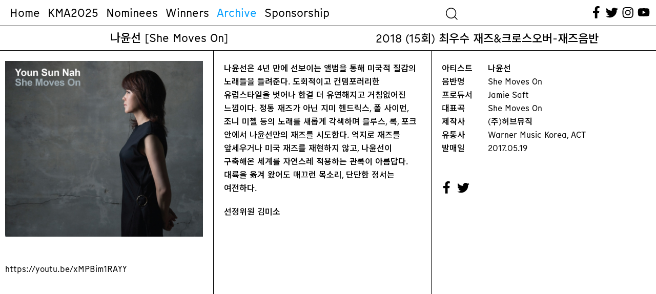

--- FILE ---
content_type: text/html; charset=UTF-8
request_url: https://koreanmusicawards.com/project/%EB%82%98%EC%9C%A4%EC%84%A0-she-moves-on/
body_size: 42366
content:

<!DOCTYPE html>
<html lang="ko-KR">
<head>
	<meta charset="UTF-8" />
<meta http-equiv="X-UA-Compatible" content="IE=edge">
	<link rel="pingback" href="https://koreanmusicawards.com/xmlrpc.php" />

	<script type="text/javascript">
		document.documentElement.className = 'js';
	</script>
	
	<script>var et_site_url='https://koreanmusicawards.com';var et_post_id='1034';function et_core_page_resource_fallback(a,b){"undefined"===typeof b&&(b=a.sheet.cssRules&&0===a.sheet.cssRules.length);b&&(a.onerror=null,a.onload=null,a.href?a.href=et_site_url+"/?et_core_page_resource="+a.id+et_post_id:a.src&&(a.src=et_site_url+"/?et_core_page_resource="+a.id+et_post_id))}
</script><meta name='robots' content='index, follow, max-image-preview:large, max-snippet:-1, max-video-preview:-1' />
	<style>img:is([sizes="auto" i], [sizes^="auto," i]) { contain-intrinsic-size: 3000px 1500px }</style>
	
	<!-- This site is optimized with the Yoast SEO plugin v19.13 - https://yoast.com/wordpress/plugins/seo/ -->
	<title>나윤선 [She Moves On ] &mdash; 한국대중음악상시상식</title>
	<link rel="canonical" href="https://koreanmusicawards.com/project/나윤선-she-moves-on/" />
	<meta property="og:locale" content="ko_KR" />
	<meta property="og:type" content="article" />
	<meta property="og:title" content="나윤선 [She Moves On ] &mdash; 한국대중음악상시상식" />
	<meta property="og:url" content="https://koreanmusicawards.com/project/나윤선-she-moves-on/" />
	<meta property="og:site_name" content="한국대중음악상시상식" />
	<meta property="article:publisher" content="https://www.facebook.com/koreanmusicawards/" />
	<meta property="article:modified_time" content="2025-01-22T06:43:43+00:00" />
	<meta property="og:image" content="https://koreanmusicawards.com/wp-content/uploads/2021/01/2018_younsunnah.jpg" />
	<meta property="og:image:width" content="800" />
	<meta property="og:image:height" content="711" />
	<meta property="og:image:type" content="image/jpeg" />
	<meta name="twitter:card" content="summary_large_image" />
	<meta name="twitter:site" content="@kmusicawards" />
	<script type="application/ld+json" class="yoast-schema-graph">{"@context":"https://schema.org","@graph":[{"@type":"WebPage","@id":"https://koreanmusicawards.com/project/%eb%82%98%ec%9c%a4%ec%84%a0-she-moves-on/","url":"https://koreanmusicawards.com/project/%eb%82%98%ec%9c%a4%ec%84%a0-she-moves-on/","name":"나윤선 [She Moves On ] &mdash; 한국대중음악상시상식","isPartOf":{"@id":"/#website"},"primaryImageOfPage":{"@id":"https://koreanmusicawards.com/project/%eb%82%98%ec%9c%a4%ec%84%a0-she-moves-on/#primaryimage"},"image":{"@id":"https://koreanmusicawards.com/project/%eb%82%98%ec%9c%a4%ec%84%a0-she-moves-on/#primaryimage"},"thumbnailUrl":"https://koreanmusicawards.com/wp-content/uploads/2021/01/2018_younsunnah.jpg","datePublished":"2018-01-01T03:01:40+00:00","dateModified":"2025-01-22T06:43:43+00:00","breadcrumb":{"@id":"https://koreanmusicawards.com/project/%eb%82%98%ec%9c%a4%ec%84%a0-she-moves-on/#breadcrumb"},"inLanguage":"ko-KR","potentialAction":[{"@type":"ReadAction","target":["https://koreanmusicawards.com/project/%eb%82%98%ec%9c%a4%ec%84%a0-she-moves-on/"]}]},{"@type":"ImageObject","inLanguage":"ko-KR","@id":"https://koreanmusicawards.com/project/%eb%82%98%ec%9c%a4%ec%84%a0-she-moves-on/#primaryimage","url":"https://koreanmusicawards.com/wp-content/uploads/2021/01/2018_younsunnah.jpg","contentUrl":"https://koreanmusicawards.com/wp-content/uploads/2021/01/2018_younsunnah.jpg","width":800,"height":711},{"@type":"BreadcrumbList","@id":"https://koreanmusicawards.com/project/%eb%82%98%ec%9c%a4%ec%84%a0-she-moves-on/#breadcrumb","itemListElement":[{"@type":"ListItem","position":1,"name":"Home","item":"https://koreanmusicawards.com/"},{"@type":"ListItem","position":2,"name":"프로젝트","item":"https://koreanmusicawards.com/project/"},{"@type":"ListItem","position":3,"name":"나윤선 [She Moves On ]"}]},{"@type":"WebSite","@id":"/#website","url":"/","name":"한국대중음악상시상식","description":"","publisher":{"@id":"/#organization"},"potentialAction":[{"@type":"SearchAction","target":{"@type":"EntryPoint","urlTemplate":"/?s={search_term_string}"},"query-input":"required name=search_term_string"}],"inLanguage":"ko-KR"},{"@type":"Organization","@id":"/#organization","name":"Korean Music Awards","url":"/","logo":{"@type":"ImageObject","inLanguage":"ko-KR","@id":"/#/schema/logo/image/","url":"https://koreanmusicawards.com/wp-content/uploads/2025/01/OG.png","contentUrl":"https://koreanmusicawards.com/wp-content/uploads/2025/01/OG.png","width":1200,"height":630,"caption":"Korean Music Awards"},"image":{"@id":"/#/schema/logo/image/"},"sameAs":["https://www.instagram.com/koreanmusicawards/","https://www.youtube.com/c/kmusicawards/featured","https://www.facebook.com/koreanmusicawards/","https://twitter.com/kmusicawards"]}]}</script>
	<!-- / Yoast SEO plugin. -->


<link rel='dns-prefetch' href='//www.googletagmanager.com' />
<link rel='dns-prefetch' href='//fonts.googleapis.com' />
<link rel='dns-prefetch' href='//maxcdn.bootstrapcdn.com' />
<link rel="alternate" type="application/rss+xml" title="한국대중음악상시상식 &raquo; 피드" href="https://koreanmusicawards.com/feed/" />
<link rel="alternate" type="application/rss+xml" title="한국대중음악상시상식 &raquo; 댓글 피드" href="https://koreanmusicawards.com/comments/feed/" />
<link rel="alternate" type="application/rss+xml" title="한국대중음악상시상식 &raquo; 나윤선  [She Moves On ] 댓글 피드" href="https://koreanmusicawards.com/project/%eb%82%98%ec%9c%a4%ec%84%a0-she-moves-on/feed/" />
<meta content="Everyday-Practice v.1.0" name="generator"/><link rel='stylesheet' id='wc-blocks-integration-css' href='https://koreanmusicawards.com/wp-content/plugins/woocommerce-subscriptions/build/index.css?ver=8.3.0' type='text/css' media='all' />
<link rel='stylesheet' id='wcsg-blocks-integration-css' href='https://koreanmusicawards.com/wp-content/plugins/woocommerce-subscriptions/build/gifting-blocks-checkout.css?ver=8.3.0' type='text/css' media='all' />
<style id='wp-emoji-styles-inline-css' type='text/css'>

	img.wp-smiley, img.emoji {
		display: inline !important;
		border: none !important;
		box-shadow: none !important;
		height: 1em !important;
		width: 1em !important;
		margin: 0 0.07em !important;
		vertical-align: -0.1em !important;
		background: none !important;
		padding: 0 !important;
	}
</style>
<link rel='stylesheet' id='wp-block-library-css' href='https://koreanmusicawards.com/wp-includes/css/dist/block-library/style.min.css?ver=6.8.2' type='text/css' media='all' />
<style id='classic-theme-styles-inline-css' type='text/css'>
/*! This file is auto-generated */
.wp-block-button__link{color:#fff;background-color:#32373c;border-radius:9999px;box-shadow:none;text-decoration:none;padding:calc(.667em + 2px) calc(1.333em + 2px);font-size:1.125em}.wp-block-file__button{background:#32373c;color:#fff;text-decoration:none}
</style>
<style id='global-styles-inline-css' type='text/css'>
:root{--wp--preset--aspect-ratio--square: 1;--wp--preset--aspect-ratio--4-3: 4/3;--wp--preset--aspect-ratio--3-4: 3/4;--wp--preset--aspect-ratio--3-2: 3/2;--wp--preset--aspect-ratio--2-3: 2/3;--wp--preset--aspect-ratio--16-9: 16/9;--wp--preset--aspect-ratio--9-16: 9/16;--wp--preset--color--black: #000000;--wp--preset--color--cyan-bluish-gray: #abb8c3;--wp--preset--color--white: #ffffff;--wp--preset--color--pale-pink: #f78da7;--wp--preset--color--vivid-red: #cf2e2e;--wp--preset--color--luminous-vivid-orange: #ff6900;--wp--preset--color--luminous-vivid-amber: #fcb900;--wp--preset--color--light-green-cyan: #7bdcb5;--wp--preset--color--vivid-green-cyan: #00d084;--wp--preset--color--pale-cyan-blue: #8ed1fc;--wp--preset--color--vivid-cyan-blue: #0693e3;--wp--preset--color--vivid-purple: #9b51e0;--wp--preset--gradient--vivid-cyan-blue-to-vivid-purple: linear-gradient(135deg,rgba(6,147,227,1) 0%,rgb(155,81,224) 100%);--wp--preset--gradient--light-green-cyan-to-vivid-green-cyan: linear-gradient(135deg,rgb(122,220,180) 0%,rgb(0,208,130) 100%);--wp--preset--gradient--luminous-vivid-amber-to-luminous-vivid-orange: linear-gradient(135deg,rgba(252,185,0,1) 0%,rgba(255,105,0,1) 100%);--wp--preset--gradient--luminous-vivid-orange-to-vivid-red: linear-gradient(135deg,rgba(255,105,0,1) 0%,rgb(207,46,46) 100%);--wp--preset--gradient--very-light-gray-to-cyan-bluish-gray: linear-gradient(135deg,rgb(238,238,238) 0%,rgb(169,184,195) 100%);--wp--preset--gradient--cool-to-warm-spectrum: linear-gradient(135deg,rgb(74,234,220) 0%,rgb(151,120,209) 20%,rgb(207,42,186) 40%,rgb(238,44,130) 60%,rgb(251,105,98) 80%,rgb(254,248,76) 100%);--wp--preset--gradient--blush-light-purple: linear-gradient(135deg,rgb(255,206,236) 0%,rgb(152,150,240) 100%);--wp--preset--gradient--blush-bordeaux: linear-gradient(135deg,rgb(254,205,165) 0%,rgb(254,45,45) 50%,rgb(107,0,62) 100%);--wp--preset--gradient--luminous-dusk: linear-gradient(135deg,rgb(255,203,112) 0%,rgb(199,81,192) 50%,rgb(65,88,208) 100%);--wp--preset--gradient--pale-ocean: linear-gradient(135deg,rgb(255,245,203) 0%,rgb(182,227,212) 50%,rgb(51,167,181) 100%);--wp--preset--gradient--electric-grass: linear-gradient(135deg,rgb(202,248,128) 0%,rgb(113,206,126) 100%);--wp--preset--gradient--midnight: linear-gradient(135deg,rgb(2,3,129) 0%,rgb(40,116,252) 100%);--wp--preset--font-size--small: 13px;--wp--preset--font-size--medium: 20px;--wp--preset--font-size--large: 36px;--wp--preset--font-size--x-large: 42px;--wp--preset--spacing--20: 0.44rem;--wp--preset--spacing--30: 0.67rem;--wp--preset--spacing--40: 1rem;--wp--preset--spacing--50: 1.5rem;--wp--preset--spacing--60: 2.25rem;--wp--preset--spacing--70: 3.38rem;--wp--preset--spacing--80: 5.06rem;--wp--preset--shadow--natural: 6px 6px 9px rgba(0, 0, 0, 0.2);--wp--preset--shadow--deep: 12px 12px 50px rgba(0, 0, 0, 0.4);--wp--preset--shadow--sharp: 6px 6px 0px rgba(0, 0, 0, 0.2);--wp--preset--shadow--outlined: 6px 6px 0px -3px rgba(255, 255, 255, 1), 6px 6px rgba(0, 0, 0, 1);--wp--preset--shadow--crisp: 6px 6px 0px rgba(0, 0, 0, 1);}:where(.is-layout-flex){gap: 0.5em;}:where(.is-layout-grid){gap: 0.5em;}body .is-layout-flex{display: flex;}.is-layout-flex{flex-wrap: wrap;align-items: center;}.is-layout-flex > :is(*, div){margin: 0;}body .is-layout-grid{display: grid;}.is-layout-grid > :is(*, div){margin: 0;}:where(.wp-block-columns.is-layout-flex){gap: 2em;}:where(.wp-block-columns.is-layout-grid){gap: 2em;}:where(.wp-block-post-template.is-layout-flex){gap: 1.25em;}:where(.wp-block-post-template.is-layout-grid){gap: 1.25em;}.has-black-color{color: var(--wp--preset--color--black) !important;}.has-cyan-bluish-gray-color{color: var(--wp--preset--color--cyan-bluish-gray) !important;}.has-white-color{color: var(--wp--preset--color--white) !important;}.has-pale-pink-color{color: var(--wp--preset--color--pale-pink) !important;}.has-vivid-red-color{color: var(--wp--preset--color--vivid-red) !important;}.has-luminous-vivid-orange-color{color: var(--wp--preset--color--luminous-vivid-orange) !important;}.has-luminous-vivid-amber-color{color: var(--wp--preset--color--luminous-vivid-amber) !important;}.has-light-green-cyan-color{color: var(--wp--preset--color--light-green-cyan) !important;}.has-vivid-green-cyan-color{color: var(--wp--preset--color--vivid-green-cyan) !important;}.has-pale-cyan-blue-color{color: var(--wp--preset--color--pale-cyan-blue) !important;}.has-vivid-cyan-blue-color{color: var(--wp--preset--color--vivid-cyan-blue) !important;}.has-vivid-purple-color{color: var(--wp--preset--color--vivid-purple) !important;}.has-black-background-color{background-color: var(--wp--preset--color--black) !important;}.has-cyan-bluish-gray-background-color{background-color: var(--wp--preset--color--cyan-bluish-gray) !important;}.has-white-background-color{background-color: var(--wp--preset--color--white) !important;}.has-pale-pink-background-color{background-color: var(--wp--preset--color--pale-pink) !important;}.has-vivid-red-background-color{background-color: var(--wp--preset--color--vivid-red) !important;}.has-luminous-vivid-orange-background-color{background-color: var(--wp--preset--color--luminous-vivid-orange) !important;}.has-luminous-vivid-amber-background-color{background-color: var(--wp--preset--color--luminous-vivid-amber) !important;}.has-light-green-cyan-background-color{background-color: var(--wp--preset--color--light-green-cyan) !important;}.has-vivid-green-cyan-background-color{background-color: var(--wp--preset--color--vivid-green-cyan) !important;}.has-pale-cyan-blue-background-color{background-color: var(--wp--preset--color--pale-cyan-blue) !important;}.has-vivid-cyan-blue-background-color{background-color: var(--wp--preset--color--vivid-cyan-blue) !important;}.has-vivid-purple-background-color{background-color: var(--wp--preset--color--vivid-purple) !important;}.has-black-border-color{border-color: var(--wp--preset--color--black) !important;}.has-cyan-bluish-gray-border-color{border-color: var(--wp--preset--color--cyan-bluish-gray) !important;}.has-white-border-color{border-color: var(--wp--preset--color--white) !important;}.has-pale-pink-border-color{border-color: var(--wp--preset--color--pale-pink) !important;}.has-vivid-red-border-color{border-color: var(--wp--preset--color--vivid-red) !important;}.has-luminous-vivid-orange-border-color{border-color: var(--wp--preset--color--luminous-vivid-orange) !important;}.has-luminous-vivid-amber-border-color{border-color: var(--wp--preset--color--luminous-vivid-amber) !important;}.has-light-green-cyan-border-color{border-color: var(--wp--preset--color--light-green-cyan) !important;}.has-vivid-green-cyan-border-color{border-color: var(--wp--preset--color--vivid-green-cyan) !important;}.has-pale-cyan-blue-border-color{border-color: var(--wp--preset--color--pale-cyan-blue) !important;}.has-vivid-cyan-blue-border-color{border-color: var(--wp--preset--color--vivid-cyan-blue) !important;}.has-vivid-purple-border-color{border-color: var(--wp--preset--color--vivid-purple) !important;}.has-vivid-cyan-blue-to-vivid-purple-gradient-background{background: var(--wp--preset--gradient--vivid-cyan-blue-to-vivid-purple) !important;}.has-light-green-cyan-to-vivid-green-cyan-gradient-background{background: var(--wp--preset--gradient--light-green-cyan-to-vivid-green-cyan) !important;}.has-luminous-vivid-amber-to-luminous-vivid-orange-gradient-background{background: var(--wp--preset--gradient--luminous-vivid-amber-to-luminous-vivid-orange) !important;}.has-luminous-vivid-orange-to-vivid-red-gradient-background{background: var(--wp--preset--gradient--luminous-vivid-orange-to-vivid-red) !important;}.has-very-light-gray-to-cyan-bluish-gray-gradient-background{background: var(--wp--preset--gradient--very-light-gray-to-cyan-bluish-gray) !important;}.has-cool-to-warm-spectrum-gradient-background{background: var(--wp--preset--gradient--cool-to-warm-spectrum) !important;}.has-blush-light-purple-gradient-background{background: var(--wp--preset--gradient--blush-light-purple) !important;}.has-blush-bordeaux-gradient-background{background: var(--wp--preset--gradient--blush-bordeaux) !important;}.has-luminous-dusk-gradient-background{background: var(--wp--preset--gradient--luminous-dusk) !important;}.has-pale-ocean-gradient-background{background: var(--wp--preset--gradient--pale-ocean) !important;}.has-electric-grass-gradient-background{background: var(--wp--preset--gradient--electric-grass) !important;}.has-midnight-gradient-background{background: var(--wp--preset--gradient--midnight) !important;}.has-small-font-size{font-size: var(--wp--preset--font-size--small) !important;}.has-medium-font-size{font-size: var(--wp--preset--font-size--medium) !important;}.has-large-font-size{font-size: var(--wp--preset--font-size--large) !important;}.has-x-large-font-size{font-size: var(--wp--preset--font-size--x-large) !important;}
:where(.wp-block-post-template.is-layout-flex){gap: 1.25em;}:where(.wp-block-post-template.is-layout-grid){gap: 1.25em;}
:where(.wp-block-columns.is-layout-flex){gap: 2em;}:where(.wp-block-columns.is-layout-grid){gap: 2em;}
:root :where(.wp-block-pullquote){font-size: 1.5em;line-height: 1.6;}
</style>
<link rel='stylesheet' id='dashicons-css' href='https://koreanmusicawards.com/wp-includes/css/dashicons.min.css?ver=6.8.2' type='text/css' media='all' />
<link rel='stylesheet' id='wp-jquery-ui-dialog-css' href='https://koreanmusicawards.com/wp-includes/css/jquery-ui-dialog.min.css?ver=6.8.2' type='text/css' media='all' />
<link rel='stylesheet' id='default_css-css' href='https://koreanmusicawards.com/wp-content/plugins/pavo-social-sharing/css/default.css?ver=1.0.7' type='text/css' media='all' />
<link rel='stylesheet' id='bodhi-svgs-attachment-css' href='https://koreanmusicawards.com/wp-content/plugins/svg-support/css/svgs-attachment.css?ver=6.8.2' type='text/css' media='all' />
<link rel='stylesheet' id='woocommerce-layout-css' href='https://koreanmusicawards.com/wp-content/plugins/woocommerce/assets/css/woocommerce-layout.css?ver=10.1.2' type='text/css' media='all' />
<link rel='stylesheet' id='woocommerce-smallscreen-css' href='https://koreanmusicawards.com/wp-content/plugins/woocommerce/assets/css/woocommerce-smallscreen.css?ver=10.1.2' type='text/css' media='only screen and (max-width: 768px)' />
<link rel='stylesheet' id='woocommerce-general-css' href='https://koreanmusicawards.com/wp-content/plugins/woocommerce/assets/css/woocommerce.css?ver=10.1.2' type='text/css' media='all' />
<style id='woocommerce-inline-inline-css' type='text/css'>
.woocommerce form .form-row .required { visibility: visible; }
</style>
<link rel='stylesheet' id='wp-post-modal-css' href='https://koreanmusicawards.com/wp-content/plugins/wp-post-modal/public/css/wp-post-modal-public.css?ver=1.0.0' type='text/css' media='all' />
<link rel='stylesheet' id='search-filter-plugin-styles-css' href='https://koreanmusicawards.com/wp-content/plugins/search-filter-pro/public/assets/css/search-filter.min.css?ver=2.5.13' type='text/css' media='all' />
<link rel='stylesheet' id='wp-components-css' href='https://koreanmusicawards.com/wp-includes/css/dist/components/style.min.css?ver=6.8.2' type='text/css' media='all' />
<link rel='stylesheet' id='woocommerce_subscriptions_gifting-css' href='https://koreanmusicawards.com/wp-content/plugins/woocommerce-subscriptions/assets/css/gifting/shortcode-checkout.css?ver=10.1.2' type='text/css' media='all' />
<link rel='stylesheet' id='brands-styles-css' href='https://koreanmusicawards.com/wp-content/plugins/woocommerce/assets/css/brands.css?ver=10.1.2' type='text/css' media='all' />
<link rel='stylesheet' id='parent-style-css' href='https://koreanmusicawards.com/wp-content/themes/Divi/style.css?ver=6.8.2' type='text/css' media='all' />
<link rel='stylesheet' id='style_less-css' href='https://koreanmusicawards.com/wp-content/uploads/wp-less/Divi-child-theme/style-f14b62916d.css' type='text/css' media='screen' />
<link rel='stylesheet' id='divi-fonts-css' href='https://fonts.googleapis.com/css?family=Open+Sans:300italic,400italic,600italic,700italic,800italic,400,300,600,700,800&#038;subset=latin,latin-ext&#038;display=swap' type='text/css' media='all' />
<link rel='stylesheet' id='et-gf-korean-css' href='//fonts.googleapis.com/earlyaccess/hanna.css' type='text/css' media='all' />
<link rel='stylesheet' id='divi-style-css' href='https://koreanmusicawards.com/wp-content/themes/Divi-child-theme/style.css?ver=4.7.7' type='text/css' media='all' />
<link rel='stylesheet' id='cff-css' href='https://koreanmusicawards.com/wp-content/plugins/custom-facebook-feed/assets/css/cff-style.min.css?ver=4.1.6' type='text/css' media='all' />
<link rel='stylesheet' id='sb-font-awesome-css' href='https://maxcdn.bootstrapcdn.com/font-awesome/4.7.0/css/font-awesome.min.css?ver=6.8.2' type='text/css' media='all' />
<link rel='stylesheet' id='iamport_woocommerce_css-css' href='https://koreanmusicawards.com/wp-content/plugins/iamport-for-woocommerce/assets/css/iamport.woocommerce.css?ver=20190417' type='text/css' media='all' />
<script type="text/javascript" src="https://koreanmusicawards.com/wp-includes/js/jquery/jquery.min.js?ver=3.7.1" id="jquery-core-js"></script>
<script type="text/javascript" src="https://koreanmusicawards.com/wp-includes/js/jquery/jquery-migrate.min.js?ver=3.4.1" id="jquery-migrate-js"></script>
<script type="text/javascript" id="socialsharing_common_js-js-extra">
/* <![CDATA[ */
var PavoSocialParams = {"SOCIAL_SHARE_URL_PATH":"https:\/\/koreanmusicawards.com\/wp-content\/plugins\/pavo-social-sharing\/","KAKAO_API_VALUE":"","SOCIAL_SHARE_BUTTON_POS":"top","SOCIAL_SHARE_BUTTON_SIZE":"40","MOBILE_SHARE_BUTTON_POS":"float","IS_MOBILE":"1","SOCIAL_OPTION_COUNT":"11","ajax_url":"https:\/\/koreanmusicawards.com\/wp-admin\/admin-ajax.php","SITE_NAME":"\ud55c\uad6d\ub300\uc911\uc74c\uc545\uc0c1\uc2dc\uc0c1\uc2dd"};
/* ]]> */
</script>
<script type="text/javascript" src="https://koreanmusicawards.com/wp-content/plugins/pavo-social-sharing/scripts/common.js?ver=1.0.7" id="socialsharing_common_js-js"></script>
<script type="text/javascript" src="https://koreanmusicawards.com/wp-content/plugins/pavo-social-sharing/scripts/kakao.js?ver=1.22.0" id="kakao_min_js-js"></script>
<script type="text/javascript" src="https://koreanmusicawards.com/wp-content/plugins/woocommerce/assets/js/jquery-blockui/jquery.blockUI.min.js?ver=2.7.0-wc.10.1.2" id="jquery-blockui-js" defer="defer" data-wp-strategy="defer"></script>
<script type="text/javascript" id="wc-add-to-cart-js-extra">
/* <![CDATA[ */
var wc_add_to_cart_params = {"ajax_url":"\/wp-admin\/admin-ajax.php","wc_ajax_url":"\/?wc-ajax=%%endpoint%%","i18n_view_cart":"\uc7a5\ubc14\uad6c\ub2c8 \ubcf4\uae30","cart_url":"https:\/\/koreanmusicawards.com\/checkout\/","is_cart":"","cart_redirect_after_add":"yes"};
/* ]]> */
</script>
<script type="text/javascript" src="https://koreanmusicawards.com/wp-content/plugins/woocommerce/assets/js/frontend/add-to-cart.min.js?ver=10.1.2" id="wc-add-to-cart-js" defer="defer" data-wp-strategy="defer"></script>
<script type="text/javascript" src="https://koreanmusicawards.com/wp-content/plugins/woocommerce/assets/js/js-cookie/js.cookie.min.js?ver=2.1.4-wc.10.1.2" id="js-cookie-js" defer="defer" data-wp-strategy="defer"></script>
<script type="text/javascript" id="woocommerce-js-extra">
/* <![CDATA[ */
var woocommerce_params = {"ajax_url":"\/wp-admin\/admin-ajax.php","wc_ajax_url":"\/?wc-ajax=%%endpoint%%","i18n_password_show":"\ube44\ubc00\ubc88\ud638 \ud45c\uc2dc","i18n_password_hide":"\ube44\ubc00\ubc88\ud638 \uc228\uae30\uae30"};
/* ]]> */
</script>
<script type="text/javascript" src="https://koreanmusicawards.com/wp-content/plugins/woocommerce/assets/js/frontend/woocommerce.min.js?ver=10.1.2" id="woocommerce-js" defer="defer" data-wp-strategy="defer"></script>
<script type="text/javascript" id="wp-post-modal-js-extra">
/* <![CDATA[ */
var fromPHP = {"pluginUrl":"https:\/\/koreanmusicawards.com\/wp-content\/plugins\/wp-post-modal\/public\/","breakpoint":"0","styled":"","disableScrolling":"1","loader":"1","ajax_url":"https:\/\/koreanmusicawards.com\/wp-admin\/admin-ajax.php","siteUrl":"https:\/\/koreanmusicawards.com","restMethod":"","iframe":"","urlState":"1","containerID":"#et-main-area","modalLinkClass":"popup-trigger","isAdmin":"","customizing":""};
/* ]]> */
</script>
<script type="text/javascript" src="https://koreanmusicawards.com/wp-content/plugins/wp-post-modal/public/js/wp-post-modal-public.js?ver=1.0.0" id="wp-post-modal-js"></script>
<script type="text/javascript" id="search-filter-plugin-build-js-extra">
/* <![CDATA[ */
var SF_LDATA = {"ajax_url":"https:\/\/koreanmusicawards.com\/wp-admin\/admin-ajax.php","home_url":"https:\/\/koreanmusicawards.com\/","extensions":[]};
/* ]]> */
</script>
<script type="text/javascript" src="https://koreanmusicawards.com/wp-content/plugins/search-filter-pro/public/assets/js/search-filter-build.min.js?ver=2.5.13" id="search-filter-plugin-build-js"></script>
<script type="text/javascript" src="https://koreanmusicawards.com/wp-content/plugins/search-filter-pro/public/assets/js/chosen.jquery.min.js?ver=2.5.13" id="search-filter-plugin-chosen-js"></script>
<script type="text/javascript" src="https://koreanmusicawards.com/wp-content/plugins/iamport-for-woocommerce/assets/js/rsa.bundle.js?ver=6.8.2" id="iamport_rsa-js"></script>
<script type="text/javascript" src="https://koreanmusicawards.com/wp-content/plugins/iamport-for-woocommerce/assets/js/portone.woocommerce.rsa.js?ver=20190701" id="iamport_script_for_woocommerce_rsa-js"></script>
<script type="text/javascript" src="https://koreanmusicawards.com/wp-content/plugins/responsive-menu-pro/public/js/jquery.touchSwipe.min.js" id="responsive-menu-pro-jquery-touchswipe-js"></script>
<script type="text/javascript" src="https://koreanmusicawards.com/wp-content/plugins/responsive-menu-pro/public/js/noscroll.js" id="responsive-menu-pro-noscroll-js"></script>

<!-- Google Analytics snippet added by Site Kit -->
<script type="text/javascript" src="https://www.googletagmanager.com/gtag/js?id=UA-188146116-1" id="google_gtagjs-js" async></script>
<script type="text/javascript" id="google_gtagjs-js-after">
/* <![CDATA[ */
window.dataLayer = window.dataLayer || [];function gtag(){dataLayer.push(arguments);}
gtag('set', 'linker', {"domains":["koreanmusicawards.com"]} );
gtag("js", new Date());
gtag("set", "developer_id.dZTNiMT", true);
gtag("config", "UA-188146116-1", {"anonymize_ip":true});
gtag("config", "G-K99R026ES9");
/* ]]> */
</script>

<!-- End Google Analytics snippet added by Site Kit -->
<link rel="https://api.w.org/" href="https://koreanmusicawards.com/wp-json/" /><link rel="alternate" title="JSON" type="application/json" href="https://koreanmusicawards.com/wp-json/wp/v2/project/1034" /><link rel="EditURI" type="application/rsd+xml" title="RSD" href="https://koreanmusicawards.com/xmlrpc.php?rsd" />
<meta name="generator" content="WordPress 6.8.2" />
<meta name="generator" content="WooCommerce 10.1.2" />
<link rel='shortlink' href='https://koreanmusicawards.com/?p=1034' />
<link rel="alternate" title="oEmbed (JSON)" type="application/json+oembed" href="https://koreanmusicawards.com/wp-json/oembed/1.0/embed?url=https%3A%2F%2Fkoreanmusicawards.com%2Fproject%2F%25eb%2582%2598%25ec%259c%25a4%25ec%2584%25a0-she-moves-on%2F" />
<link rel="alternate" title="oEmbed (XML)" type="text/xml+oembed" href="https://koreanmusicawards.com/wp-json/oembed/1.0/embed?url=https%3A%2F%2Fkoreanmusicawards.com%2Fproject%2F%25eb%2582%2598%25ec%259c%25a4%25ec%2584%25a0-she-moves-on%2F&#038;format=xml" />
<meta name="generator" content="Site Kit by Google 1.90.1" />
<link rel="preload" as="font" href="https://koreanmusicawards.com/wp-content/themes/Divi-child-theme/font/KraszVAR.woff2" crossorigin>
<link rel="preload" as="font" href="https://koreanmusicawards.com/wp-content/themes/Divi-child-theme/font/MunkenSansWeb-Bold.woff" crossorigin>
<link rel="preload" as="font" href="https://koreanmusicawards.com/wp-content/themes/Divi-child-theme/font/MunkenSansWeb-Bold.woff2" crossorigin>
<link rel="preload" as="font" href="https://koreanmusicawards.com/wp-content/themes/Divi-child-theme/font/MunkenSansWeb-Medium.woff" crossorigin>
<link rel="preload" as="font" href="https://koreanmusicawards.com/wp-content/themes/Divi-child-theme/font/MunkenSansWeb-Medium.woff2" crossorigin>
<link rel="preload" as="font" href="https://koreanmusicawards.com/wp-content/themes/Divi-child-theme/font/MunkenSansWeb-Regular.woff" crossorigin>
<link rel="preload" as="font" href="https://koreanmusicawards.com/wp-content/themes/Divi-child-theme/font/MunkenSansWeb-Regular.woff2" crossorigin><link rel="stylesheet" href="https://koreanmusicawards.com/wp-content/themes/Divi-child-theme/style.css?ver=1610100176" type="text/css" media="screen, projection" />
<meta name="viewport" content="width=device-width, initial-scale=1.0, maximum-scale=1.0, user-scalable=0" /><link rel="preload" href="https://koreanmusicawards.com/wp-content/themes/Divi/core/admin/fonts/modules.ttf" as="font" crossorigin="anonymous">	<noscript><style>.woocommerce-product-gallery{ opacity: 1 !important; }</style></noscript>
	<link rel="preconnect" href="https://fonts.gstatic.com">
<link href="https://fonts.googleapis.com/css2?family=Noto+Sans+KR:wght@500;700;900&amp;display=swap" rel="stylesheet">
<link href="https://koreanmusicawards.com/wp-content/themes/Divi-child-theme/font.css" rel="stylesheet">
<script src="https://code.jquery.com/ui/1.12.1/jquery-ui.js"></script>
<script src="https://koreanmusicawards.com/wp-content/themes/Divi-child-theme/draggable/jquery.ui.touch-punch.min.js"></script>
<script src="https://koreanmusicawards.com/wp-content/themes/Divi-child-theme/jquery.sticky.js"></script>
<script src="https://koreanmusicawards.com/wp-content/themes/Divi-child-theme/menuspy.min.js"></script><link rel="icon" href="https://koreanmusicawards.com/wp-content/uploads/2025/01/favicon-100x100.png" sizes="32x32" />
<link rel="icon" href="https://koreanmusicawards.com/wp-content/uploads/2025/01/favicon-300x300.png" sizes="192x192" />
<link rel="apple-touch-icon" href="https://koreanmusicawards.com/wp-content/uploads/2025/01/favicon-300x300.png" />
<meta name="msapplication-TileImage" content="https://koreanmusicawards.com/wp-content/uploads/2025/01/favicon-300x300.png" />
<style>button#responsive-menu-pro-button,
#responsive-menu-pro-container {
    display: none;
    -webkit-text-size-adjust: 100%;
}

#responsive-menu-pro-container {
    z-index: 99998;
}

@media screen and (max-width:980px) {

    #responsive-menu-pro-container {
        display: block;
        position: fixed;
        top: 0;
        bottom: 0;        padding-bottom: 5px;
        margin-bottom: -5px;
        outline: 1px solid transparent;
        overflow-y: auto;
        overflow-x: hidden;
    }

    #responsive-menu-pro-container .responsive-menu-pro-search-box {
        width: 100%;
        padding: 0 2%;
        border-radius: 2px;
        height: 50px;
        -webkit-appearance: none;
    }

    #responsive-menu-pro-container.push-left,
    #responsive-menu-pro-container.slide-left {
        transform: translateX(-100%);
        -ms-transform: translateX(-100%);
        -webkit-transform: translateX(-100%);
        -moz-transform: translateX(-100%);
    }

    .responsive-menu-pro-open #responsive-menu-pro-container.push-left,
    .responsive-menu-pro-open #responsive-menu-pro-container.slide-left {
        transform: translateX(0);
        -ms-transform: translateX(0);
        -webkit-transform: translateX(0);
        -moz-transform: translateX(0);
    }

    #responsive-menu-pro-container.push-top,
    #responsive-menu-pro-container.slide-top {
        transform: translateY(-100%);
        -ms-transform: translateY(-100%);
        -webkit-transform: translateY(-100%);
        -moz-transform: translateY(-100%);
    }

    .responsive-menu-pro-open #responsive-menu-pro-container.push-top,
    .responsive-menu-pro-open #responsive-menu-pro-container.slide-top {
        transform: translateY(0);
        -ms-transform: translateY(0);
        -webkit-transform: translateY(0);
        -moz-transform: translateY(0);
    }

    #responsive-menu-pro-container.push-right,
    #responsive-menu-pro-container.slide-right {
        transform: translateX(100%);
        -ms-transform: translateX(100%);
        -webkit-transform: translateX(100%);
        -moz-transform: translateX(100%);
    }

    .responsive-menu-pro-open #responsive-menu-pro-container.push-right,
    .responsive-menu-pro-open #responsive-menu-pro-container.slide-right {
        transform: translateX(0);
        -ms-transform: translateX(0);
        -webkit-transform: translateX(0);
        -moz-transform: translateX(0);
    }

    #responsive-menu-pro-container.push-bottom,
    #responsive-menu-pro-container.slide-bottom {
        transform: translateY(100%);
        -ms-transform: translateY(100%);
        -webkit-transform: translateY(100%);
        -moz-transform: translateY(100%);
    }

    .responsive-menu-pro-open #responsive-menu-pro-container.push-bottom,
    .responsive-menu-pro-open #responsive-menu-pro-container.slide-bottom {
        transform: translateY(0);
        -ms-transform: translateY(0);
        -webkit-transform: translateY(0);
        -moz-transform: translateY(0);
    }

    #responsive-menu-pro-container,
    #responsive-menu-pro-container:before,
    #responsive-menu-pro-container:after,
    #responsive-menu-pro-container *,
    #responsive-menu-pro-container *:before,
    #responsive-menu-pro-container *:after {
        box-sizing: border-box;
        margin: 0;
        padding: 0;
    }

    #responsive-menu-pro-container #responsive-menu-pro-search-box,
    #responsive-menu-pro-container #responsive-menu-pro-additional-content,
    #responsive-menu-pro-container #responsive-menu-pro-title {
        padding: 25px 5%;
    }

    #responsive-menu-pro-container #responsive-menu-pro,
    #responsive-menu-pro-container #responsive-menu-pro ul {
        width: 100%;
   }

    #responsive-menu-pro-container #responsive-menu-pro ul.responsive-menu-pro-submenu {
        display: none;
    }

    #responsive-menu-pro-container #responsive-menu-pro ul.responsive-menu-pro-submenu.responsive-menu-pro-submenu-open {
     display: block;
    }        #responsive-menu-pro-container #responsive-menu-pro ul.responsive-menu-pro-submenu-depth-1 a.responsive-menu-pro-item-link {
            padding-left:0%;
        }

        #responsive-menu-pro-container #responsive-menu-pro ul.responsive-menu-pro-submenu-depth-2 a.responsive-menu-pro-item-link {
            padding-left:0%;
        }

        #responsive-menu-pro-container #responsive-menu-pro ul.responsive-menu-pro-submenu-depth-3 a.responsive-menu-pro-item-link {
            padding-left:20%;
        }

        #responsive-menu-pro-container #responsive-menu-pro ul.responsive-menu-pro-submenu-depth-4 a.responsive-menu-pro-item-link {
            padding-left:25%;
        }

        #responsive-menu-pro-container #responsive-menu-pro ul.responsive-menu-pro-submenu-depth-5 a.responsive-menu-pro-item-link {
            padding-left:30%;
        }
    #responsive-menu-pro-container li.responsive-menu-pro-item {
        width: 100%;
        list-style: none;
    }

    #responsive-menu-pro-container li.responsive-menu-pro-item a {
        width: 100%;
        display: block;
        text-decoration: none;
        position: relative;
    }

    #responsive-menu-pro-container #responsive-menu-pro li.responsive-menu-pro-item a {            padding: 0 0%;    }

    #responsive-menu-pro-container .responsive-menu-pro-submenu li.responsive-menu-pro-item a {            padding: 0 0%;    }


    #responsive-menu-pro-container li.responsive-menu-pro-item a .glyphicon,
    #responsive-menu-pro-container li.responsive-menu-pro-item a .fab,
    #responsive-menu-pro-container li.responsive-menu-pro-item a .fas {
        margin-right: 15px;
    }

    #responsive-menu-pro-container li.responsive-menu-pro-item a .responsive-menu-pro-subarrow {
        position: absolute;
        top: 0;
        bottom: 0;
        text-align: center;
        overflow: hidden;
    }

    #responsive-menu-pro-container li.responsive-menu-pro-item a .responsive-menu-pro-subarrow .glyphicon,
    #responsive-menu-pro-container li.responsive-menu-pro-item a .responsive-menu-pro-subarrow .fab,
    #responsive-menu-pro-container li.responsive-menu-pro-item a .responsive-menu-pro-subarrow .fas {
        margin-right: 0;
    }

    button#responsive-menu-pro-button .responsive-menu-pro-button-icon-inactive {
        display: none;
    }

    button#responsive-menu-pro-button {
        z-index: 99999;
        display: none;
        overflow: hidden;
        outline: none;
    }

    button#responsive-menu-pro-button img {
        max-width: 100%;
    }

    .responsive-menu-pro-label {
        display: inline-block;
        font-weight: 600;
        margin: 0 5px;
        vertical-align: middle;
        pointer-events: none;
    }

    .responsive-menu-pro-accessible {
        display: inline-block;
    }

    .responsive-menu-pro-accessible .responsive-menu-pro-box {
        display: inline-block;
        vertical-align: middle;
    }

    .responsive-menu-pro-label.responsive-menu-pro-label-top,
    .responsive-menu-pro-label.responsive-menu-pro-label-bottom {
        display: block;
        margin: 0 auto;
    }

    button#responsive-menu-pro-button {
        padding: 0 0;
        display: inline-block;
        cursor: pointer;
        transition-property: opacity, filter;
        transition-duration: 0.15s;
        transition-timing-function: linear;
        font: inherit;
        color: inherit;
        text-transform: none;
        background-color: transparent;
        border: 0;
        margin: 0;
    }

    .responsive-menu-pro-box {
        width:25px;
        height:13px;
        display: inline-block;
        position: relative;
    }

    .responsive-menu-pro-inner {
        display: block;
        top: 50%;
        margin-top:-0.5px;
    }

    .responsive-menu-pro-inner,
    .responsive-menu-pro-inner::before,
    .responsive-menu-pro-inner::after {
        width:25px;
        height:1px;
        background-color:rgba(0, 0, 0, 1);
        border-radius: 4px;
        position: absolute;
        transition-property: transform;
        transition-duration: 0.15s;
        transition-timing-function: ease;
    }

    .responsive-menu-pro-open .responsive-menu-pro-inner,
    .responsive-menu-pro-open .responsive-menu-pro-inner::before,
    .responsive-menu-pro-open .responsive-menu-pro-inner::after {
        background-color:rgba(0, 0, 0, 1);
    }

    button#responsive-menu-pro-button:hover .responsive-menu-pro-inner,
    button#responsive-menu-pro-button:hover .responsive-menu-pro-inner::before,
    button#responsive-menu-pro-button:hover .responsive-menu-pro-inner::after,
    button#responsive-menu-pro-button:hover .responsive-menu-pro-open .responsive-menu-pro-inner,
    button#responsive-menu-pro-button:hover .responsive-menu-pro-open .responsive-menu-pro-inner::before,
    button#responsive-menu-pro-button:hover .responsive-menu-pro-open .responsive-menu-pro-inner::after,
    button#responsive-menu-pro-button:focus .responsive-menu-pro-inner,
    button#responsive-menu-pro-button:focus .responsive-menu-pro-inner::before,
    button#responsive-menu-pro-button:focus .responsive-menu-pro-inner::after,
    button#responsive-menu-pro-button:focus .responsive-menu-pro-open .responsive-menu-pro-inner,
    button#responsive-menu-pro-button:focus .responsive-menu-pro-open .responsive-menu-pro-inner::before,
    button#responsive-menu-pro-button:focus .responsive-menu-pro-open .responsive-menu-pro-inner::after {
        background-color:rgba(0, 0, 0, 1);
    }

    .responsive-menu-pro-inner::before,
    .responsive-menu-pro-inner::after {
        content: "";
        display: block;
    }

    .responsive-menu-pro-inner::before {
        top:-6px;
    }

    .responsive-menu-pro-inner::after {
        bottom:-6px;
    }.responsive-menu-pro-boring .responsive-menu-pro-inner,
.responsive-menu-pro-boring .responsive-menu-pro-inner::before,
.responsive-menu-pro-boring .responsive-menu-pro-inner::after {
    transition-property: none;
}

.responsive-menu-pro-boring.is-active .responsive-menu-pro-inner {
    transform: rotate(45deg);
}

.responsive-menu-pro-boring.is-active .responsive-menu-pro-inner::before {
    top: 0;
    opacity: 0;
}

.responsive-menu-pro-boring.is-active .responsive-menu-pro-inner::after {
    bottom: 0;
    transform: rotate(-90deg);
}
    button#responsive-menu-pro-button {
        width:30px;
        height:31px;
        position:fixed;
        top:0%;right:0%;
        display: inline-block;
        transition: transform 0.2s, background-color 0.2s;           background:rgba(255, 255, 255, 1);    }        .responsive-menu-pro-open button#responsive-menu-pro-button:hover,
        .responsive-menu-pro-open button#responsive-menu-pro-button:focus,
        button#responsive-menu-pro-button:hover,
        button#responsive-menu-pro-button:focus {
            background:rgba(255, 255, 255, 1);
         }        .responsive-menu-pro-open button#responsive-menu-pro-button {
            background:rgba(255, 255, 255, 1);
         }
    button#responsive-menu-pro-button .responsive-menu-pro-box {
        color:rgba(0, 0, 0, 1);
        pointer-events: none;
    }

    .responsive-menu-pro-open button#responsive-menu-pro-button .responsive-menu-pro-box {
        color:rgba(0, 0, 0, 1);
    }

    .responsive-menu-pro-label {
        color:#ffffff;
        font-size:14px;
        line-height:13px;        pointer-events: none;
    }

    .responsive-menu-pro-label .responsive-menu-pro-button-text-open {
        display: none;
    }
    .responsive-menu-pro-fade-top #responsive-menu-pro-container,
    .responsive-menu-pro-fade-left #responsive-menu-pro-container,
    .responsive-menu-pro-fade-right #responsive-menu-pro-container,
    .responsive-menu-pro-fade-bottom #responsive-menu-pro-container {
        display: none;
    }
        #responsive-menu-pro-mask {
            position: fixed;
            z-index: 99997;
            top: 0;
            left: 0;
            overflow: hidden;
            width: 100%;
            height: 100%;
            visibility:hidden;
            opacity:0;
            background-color: rgba(0, 0, 0, 0);
            transition: all 0.2s;
        }

        .responsive-menu-pro-open #responsive-menu-pro-mask {
            visibility:visible;
            opacity:1;
            background-color:rgba(255, 255, 255, 0.85);

            transition:visibility 0.2s linear,opacity 0.2s linear;
        }
    #responsive-menu-pro-container {
        width:100%;bottom: 0;            background:rgba(255, 255, 255, 1);        transition: transform 0.2s;
        text-align:left;    }

    #responsive-menu-pro-container #responsive-menu-pro-wrapper {
        background:rgba(255, 255, 255, 1);
    }

    #responsive-menu-pro-container #responsive-menu-pro-additional-content {
        color:#ffffff;
    }

    #responsive-menu-pro-container .responsive-menu-pro-search-box {
        background:#ffffff;
        border: 2px solid #dadada;
        color:#333333;
    }

    #responsive-menu-pro-container .responsive-menu-pro-search-box:-ms-input-placeholder {
        color:#c7c7cd;
    }

    #responsive-menu-pro-container .responsive-menu-pro-search-box::-webkit-input-placeholder {
        color:#c7c7cd;
    }

    #responsive-menu-pro-container .responsive-menu-pro-search-box:-moz-placeholder {
        color:#c7c7cd;
        opacity: 1;
    }

    #responsive-menu-pro-container .responsive-menu-pro-search-box::-moz-placeholder {
        color:#c7c7cd;
        opacity: 1;
    }

    #responsive-menu-pro-container .responsive-menu-pro-item-link,
    #responsive-menu-pro-container #responsive-menu-pro-title,
    #responsive-menu-pro-container .responsive-menu-pro-subarrow {
        transition: background-color 0.2s,
                    border-color 0.2s,
                    color 0.2s;
    }

    #responsive-menu-pro-container #responsive-menu-pro-title {
        background-color:#212121;
        color:#ffffff;
        font-size:13px;
        text-align:left;
    }

    #responsive-menu-pro-container #responsive-menu-pro-title a {
        color:#ffffff;
        font-size:13px;
        text-decoration: none;
    }

    #responsive-menu-pro-container #responsive-menu-pro-title a:hover {
        color:#ffffff;
    }

    #responsive-menu-pro-container #responsive-menu-pro-title:hover {
        background-color:#212121;
        color:#ffffff;
    }

    #responsive-menu-pro-container #responsive-menu-pro-title:hover a {
        color:#ffffff;
    }

    #responsive-menu-pro-container #responsive-menu-pro-title #responsive-menu-pro-title-image {
        display: inline-block;
        vertical-align: middle;
        max-width: 100%;
        margin-bottom: 15px;
    }

    #responsive-menu-pro-container #responsive-menu-pro-title #responsive-menu-pro-title-image img {        max-width: 100%;
    }

    #responsive-menu-pro-container #responsive-menu-pro > li.responsive-menu-pro-item:first-child > a {
        border-top:0px solid #212121;
    }

    #responsive-menu-pro-container #responsive-menu-pro li.responsive-menu-pro-item .responsive-menu-pro-item-link {
        font-size:13px;
    }

    #responsive-menu-pro-container #responsive-menu-pro li.responsive-menu-pro-item a {
        line-height:40px;
        border-bottom:0px solid #212121;
        color:rgba(0, 0, 0, 1);
        background-color:rgba(0, 0, 0, 0);            height:40px;    }

    #responsive-menu-pro-container #responsive-menu-pro li.responsive-menu-pro-item a:hover,
    #responsive-menu-pro-container #responsive-menu-pro li.responsive-menu-pro-item a:focus {
        color:rgba(0, 0, 0, 1);
        background-color:rgba(0, 0, 0, 0);
        border-color:#212121;
    }

    #responsive-menu-pro-container #responsive-menu-pro li.responsive-menu-pro-item a:hover .responsive-menu-pro-subarrow,
    #responsive-menu-pro-container #responsive-menu-pro li.responsive-menu-pro-item a:focus .responsive-menu-pro-subarrow  {
        color:#ffffff;
        border-color:#3f3f3f;
        background-color:#3f3f3f;
    }

    #responsive-menu-pro-container #responsive-menu-pro li.responsive-menu-pro-item a:hover .responsive-menu-pro-subarrow.responsive-menu-pro-subarrow-active,
    #responsive-menu-pro-container #responsive-menu-pro li.responsive-menu-pro-item a:focus .responsive-menu-pro-subarrow.responsive-menu-pro-subarrow-active {
        color:#ffffff;
        border-color:#3f3f3f;
        background-color:#3f3f3f;
    }

    #responsive-menu-pro-container #responsive-menu-pro li.responsive-menu-pro-item a .responsive-menu-pro-subarrow {right: 0;
        height:40px;
        line-height:40px;
        width:40px;
        color:#ffffff;        border-left:0px solid #212121;        background-color:#212121;
    }

    #responsive-menu-pro-container #responsive-menu-pro li.responsive-menu-pro-item a .responsive-menu-pro-subarrow.responsive-menu-pro-subarrow-active {
        color:#ffffff;
        border-color:#212121;
        background-color:#212121;
    }

    #responsive-menu-pro-container #responsive-menu-pro li.responsive-menu-pro-item a .responsive-menu-pro-subarrow.responsive-menu-pro-subarrow-active:hover,
    #responsive-menu-pro-container #responsive-menu-pro li.responsive-menu-pro-item a .responsive-menu-pro-subarrow.responsive-menu-pro-subarrow-active:focus  {
        color:#ffffff;
        border-color:#3f3f3f;
        background-color:#3f3f3f;
    }

    #responsive-menu-pro-container #responsive-menu-pro li.responsive-menu-pro-item a .responsive-menu-pro-subarrow:hover,
    #responsive-menu-pro-container #responsive-menu-pro li.responsive-menu-pro-item a .responsive-menu-pro-subarrow:focus {
        color:#ffffff;
        border-color:#3f3f3f;
        background-color:#3f3f3f;
    }

    #responsive-menu-pro-container #responsive-menu-pro li.responsive-menu-pro-item.responsive-menu-pro-current-item > .responsive-menu-pro-item-link {
        background-color:rgba(0, 0, 0, 0);
        color:rgba(0, 0, 0, 1);
        border-color:#212121;
    }

    #responsive-menu-pro-container #responsive-menu-pro li.responsive-menu-pro-item.responsive-menu-pro-current-item > .responsive-menu-pro-item-link:hover {
        background-color:rgba(0, 0, 0, 0);
        color:rgba(0, 0, 0, 1);
        border-color:#3f3f3f;
    }        #responsive-menu-pro-container #responsive-menu-pro ul.responsive-menu-pro-submenu li.responsive-menu-pro-item .responsive-menu-pro-item-link {            font-size:13px;
            text-align:left;
        }

        #responsive-menu-pro-container #responsive-menu-pro ul.responsive-menu-pro-submenu li.responsive-menu-pro-item a {                height:40px;            line-height:40px;
            border-bottom:0px solid #212121;
            color:rgba(0, 0, 0, 1);
            background-color:rgba(0, 0, 0, 0);
        }

        #responsive-menu-pro-container #responsive-menu-pro ul.responsive-menu-pro-submenu li.responsive-menu-pro-item a:hover,
        #responsive-menu-pro-container #responsive-menu-pro ul.responsive-menu-pro-submenu li.responsive-menu-pro-item a:focus {
            color:rgba(0, 0, 0, 1);
            background-color:rgba(0, 0, 0, 0);
            border-color:#212121;
        }

        #responsive-menu-pro-container #responsive-menu-pro ul.responsive-menu-pro-submenu li.responsive-menu-pro-item a:hover .responsive-menu-pro-subarrow {
            color:#ffffff;
            border-color:#3f3f3f;
            background-color:#3f3f3f;
        }

        #responsive-menu-pro-container #responsive-menu-pro ul.responsive-menu-pro-submenu li.responsive-menu-pro-item a:hover .responsive-menu-pro-subarrow.responsive-menu-pro-subarrow-active {
            color:#ffffff;
            border-color:#3f3f3f;
            background-color:#3f3f3f;
        }

        #responsive-menu-pro-container #responsive-menu-pro ul.responsive-menu-pro-submenu li.responsive-menu-pro-item a .responsive-menu-pro-subarrow {                left:unset;
                right:0;           
            height:40px;
            line-height:40px;
            width:40px;
            color:#ffffff;                border-left:0px solid #212121;
                border-right:unset;
            
            background-color:#212121;
        }

        #responsive-menu-pro-container #responsive-menu-pro ul.responsive-menu-pro-submenu li.responsive-menu-pro-item a .responsive-menu-pro-subarrow.responsive-menu-pro-subarrow-active {
            color:#ffffff;
            border-color:#212121;
            background-color:#212121;
        }

        #responsive-menu-pro-container #responsive-menu-pro ul.responsive-menu-pro-submenu li.responsive-menu-pro-item a .responsive-menu-pro-subarrow.responsive-menu-pro-subarrow-active:hover {
            color:#ffffff;
            border-color:#3f3f3f;
            background-color:#3f3f3f;
        }

        #responsive-menu-pro-container #responsive-menu-pro ul.responsive-menu-pro-submenu li.responsive-menu-pro-item a .responsive-menu-pro-subarrow:hover {
            color:#ffffff;
            border-color:#3f3f3f;
            background-color:#3f3f3f;
        }

        #responsive-menu-pro-container #responsive-menu-pro ul.responsive-menu-pro-submenu li.responsive-menu-pro-item.responsive-menu-pro-current-item > .responsive-menu-pro-item-link {
            background-color:rgba(0, 0, 0, 0);
            color:rgba(0, 0, 0, 1);
            border-color:#212121;
        }

        #responsive-menu-pro-container #responsive-menu-pro ul.responsive-menu-pro-submenu li.responsive-menu-pro-item.responsive-menu-pro-current-item > .responsive-menu-pro-item-link:hover {
            background-color:rgba(0, 0, 0, 0);
            color:rgba(0, 0, 0, 1);
            border-color:#3f3f3f;
        }.header-top, .sticky-trigger {
            display: none !important;
        }
}
</style><script>jQuery(document).ready(function($) {

    var ResponsiveMenuPro = {
        trigger: '#responsive-menu-pro-button',
        animationSpeed:200,
        breakpoint:980,        isOpen: false,
        activeClass: 'is-active',
        container: '#responsive-menu-pro-container',
        openClass: 'responsive-menu-pro-open',
        activeArrow: '',
        inactiveArrow: '',
        wrapper: '#responsive-menu-pro-wrapper',
        linkElement: '.responsive-menu-pro-item-link',
        subMenuTransitionTime:200,
        originalHeight: '',
        openMenu: function() {
            $(this.trigger).addClass(this.activeClass);
            $('html').addClass(this.openClass);
            $('.responsive-menu-pro-button-icon-active').hide();
            $('.responsive-menu-pro-button-icon-inactive').show();                this.setWrapperTranslate();
            this.isOpen = true;
        },
        closeMenu: function() {
            $(this.trigger).removeClass(this.activeClass);
            $('html').removeClass(this.openClass);
            $('.responsive-menu-pro-button-icon-inactive').hide();
            $('.responsive-menu-pro-button-icon-active').show();                this.clearWrapperTranslate();
            $("#responsive-menu-pro > li").removeAttr('style');
            this.isOpen = false;
        },        triggerMenu: function() {
            this.isOpen ? this.closeMenu() : this.openMenu();
        },
        triggerSubArrow: function(subarrow) {
            var sub_menu = $(subarrow).parent().siblings('.responsive-menu-pro-submenu');
            var self = this;
                if(sub_menu.hasClass('responsive-menu-pro-submenu-open')) {
                    sub_menu.slideUp(self.subMenuTransitionTime, 'linear',function() {
                        $(this).css('display', '');
                    }).removeClass('responsive-menu-pro-submenu-open');
                    $(subarrow).html(this.inactiveArrow);
                    $(subarrow).removeClass('responsive-menu-pro-subarrow-active');
                } else {
                    sub_menu.slideDown(self.subMenuTransitionTime, 'linear').addClass('responsive-menu-pro-submenu-open');
                    $(subarrow).html(this.activeArrow);
                    $(subarrow).addClass('responsive-menu-pro-subarrow-active');
                }
        },
        menuHeight: function() {
            return $(this.container).height();
        },
        menuWidth: function() {
            return $(this.container).width();
        },
        wrapperHeight: function() {
            return $(this.wrapper).height();
        },            setWrapperTranslate: function() {
                switch('bottom') {
                    case 'left':
                        translate = 'translateX(' + this.menuWidth() + 'px)'; break;
                    case 'right':
                        translate = 'translateX(-' + this.menuWidth() + 'px)'; break;
                    case 'top':
                        translate = 'translateY(' + this.wrapperHeight() + 'px)'; break;
                    case 'bottom':
                        translate = 'translateY(-' + this.menuHeight() + 'px)'; break;
                }            },
            clearWrapperTranslate: function() {
                var self = this;            },
        init: function() {

            var self = this;
                        $('#responsive-menu-pro-container').swipe({
                            swipe:function(event, direction, distance, duration, fingerCount, fingerData) {
                                if($(window).width() < self.breakpoint) {
                                    if (direction == 'down') {
                                        self.closeMenu();
                                    }
                                }
                            },
                            threshold: 25,                                allowPageScroll: "horizontal",                            excludedElements: "button, input, select, textarea, a, .noSwipe, .responsive-menu-pro-search-box"
                        });
            $(this.trigger).on('click', function(e){
                e.stopPropagation();
                self.triggerMenu();
            });

            $(this.trigger).mouseup(function(){
                $(self.trigger).blur();
            });

            $('.responsive-menu-pro-subarrow').on('click', function(e) {
                e.preventDefault();
                e.stopPropagation();
                self.triggerSubArrow(this);
            });

            $(window).resize(function() {
                if($(window).width() >= self.breakpoint) {
                    if(self.isOpen){
                        self.closeMenu();
                    }
                    $('#responsive-menu-pro, .responsive-menu-pro-submenu').removeAttr('style');
                } else {                        if($('.responsive-menu-pro-open').length > 0){
                            self.setWrapperTranslate();
                        }                }
            });
             /* Desktop menu : hide on scroll down / show on scroll Up */            $(this.trigger).mousedown(function(e){
                e.preventDefault();
                e.stopPropagation();
            });            if (jQuery('#responsive-menu-pro-button').css('display') != 'none') {

                $('#responsive-menu-pro-button,#responsive-menu-pro a.responsive-menu-pro-item-link,#responsive-menu-pro-wrapper input').focus( function() {
                    $(this).addClass('is-active');
                    $('html').addClass('responsive-menu-pro-open');
                    $('#responsive-menu-pro li').css({"opacity": "1", "margin-left": "0"});
                });

                $('a,input,button').focusout( function( event ) {
                    if ( ! $(this).parents('#responsive-menu-pro-container').length ) {
                        $('html').removeClass('responsive-menu-pro-open');
                        $('#responsive-menu-pro-button').removeClass('is-active');
                    }
                });
            } else {            }            $('#responsive-menu-pro a.responsive-menu-pro-item-link').keydown(function(event) {
                if ( [13,27,32,35,36,37,38,39,40].indexOf( event.keyCode) == -1) {
                    return;
                }
                var link = $(this);
                switch(event.keyCode) {
                    case 13:                        link.click();
                        break;
                    case 27:                        var dropdown = link.parent('li').parents('.responsive-menu-pro-submenu');
                        if ( dropdown.length > 0 ) {
                            dropdown.hide();
                            dropdown.prev().focus();
                        }
                        break;
                    case 32:                        var dropdown = link.parent('li').find('.responsive-menu-pro-submenu');
                        if ( dropdown.length > 0 ) {
                            dropdown.show();
                            dropdown.find('a, input, button, textarea').filter(':visible').first().focus();
                        }
                        break;
                    case 35:                        var dropdown = link.parent('li').find('.responsive-menu-pro-submenu');
                        if ( dropdown.length > 0 ) {
                            dropdown.hide();
                        }
                        $(this).parents('#responsive-menu-pro').find('a.responsive-menu-pro-item-link').filter(':visible').last().focus();
                        break;
                    case 36:                        var dropdown = link.parent('li').find('.responsive-menu-pro-submenu');
                        if( dropdown.length > 0 ) {
                            dropdown.hide();
                        }

                        $(this).parents('#responsive-menu-pro').find('a.responsive-menu-pro-item-link').filter(':visible').first().focus();
                        break;
                    case 37:
                        event.preventDefault();
                        event.stopPropagation();                        if ( link.parent('li').prevAll('li').filter(':visible').first().length == 0) {
                            link.parent('li').nextAll('li').filter(':visible').last().find('a').first().focus();
                        } else {
                            link.parent('li').prevAll('li').filter(':visible').first().find('a').first().focus();
                        }                        if ( link.parent('li').children('.responsive-menu-pro-submenu').length ) {
                            link.parent('li').children('.responsive-menu-pro-submenu').hide();
                        }
                        break;
                    case 38:                        var dropdown = link.parent('li').find('.responsive-menu-pro-submenu');
                        if( dropdown.length > 0 ) {
                            event.preventDefault();
                            event.stopPropagation();
                            dropdown.find('a, input, button, textarea').filter(':visible').first().focus();
                        } else {
                            if ( link.parent('li').prevAll('li').filter(':visible').first().length == 0) {
                                link.parent('li').nextAll('li').filter(':visible').last().find('a').first().focus();
                            } else {
                                link.parent('li').prevAll('li').filter(':visible').first().find('a').first().focus();
                            }
                        }
                        break;
                    case 39:
                        event.preventDefault();
                        event.stopPropagation();                        if( link.parent('li').nextAll('li').filter(':visible').first().length == 0) {
                            link.parent('li').prevAll('li').filter(':visible').last().find('a').first().focus();
                        } else {
                            link.parent('li').nextAll('li').filter(':visible').first().find('a').first().focus();
                        }                        if ( link.parent('li').children('.responsive-menu-pro-submenu').length ) {
                            link.parent('li').children('.responsive-menu-pro-submenu').hide();
                        }
                        break;
                    case 40:                        var dropdown = link.parent('li').find('.responsive-menu-pro-submenu');
                        if ( dropdown.length > 0 ) {
                            event.preventDefault();
                            event.stopPropagation();
                            dropdown.find('a, input, button, textarea').filter(':visible').first().focus();
                        } else {
                            if( link.parent('li').nextAll('li').filter(':visible').first().length == 0) {
                                link.parent('li').prevAll('li').filter(':visible').last().find('a').first().focus();
                            } else {
                                link.parent('li').nextAll('li').filter(':visible').first().find('a').first().focus();
                            }
                        }
                        break;
                    }
            });

        }
    };
    ResponsiveMenuPro.init();
});
</script><link rel="stylesheet" id="et-divi-customizer-global-cached-inline-styles" href="https://koreanmusicawards.com/wp-content/et-cache/global/et-divi-customizer-global-1766570110283.min.css" onerror="et_core_page_resource_fallback(this, true)" onload="et_core_page_resource_fallback(this)" /><link rel="stylesheet" id="et-core-unified-tb-194-tb-178-tb-218-1034-cached-inline-styles" href="https://koreanmusicawards.com/wp-content/et-cache/1034/et-core-unified-tb-194-tb-178-tb-218-1034-17666689363877.min.css" onerror="et_core_page_resource_fallback(this, true)" onload="et_core_page_resource_fallback(this)" /></head>
<body class="wp-singular project-template-default single single-project postid-1034 wp-theme-Divi wp-child-theme-Divi-child-theme theme-Divi et-tb-has-template et-tb-has-header et-tb-has-body et-tb-has-footer woocommerce-no-js et_pb_button_helper_class et_cover_background et_pb_gutter linux et_pb_gutters3 et_divi_theme et-db et_minified_js et_minified_css responsive-menu-pro-slide-bottom">
	<div id="page-container">
<div id="et-boc" class="et-boc">
			
		<header class="et-l et-l--header">
			<div class="et_builder_inner_content et_pb_gutters3">
		<div class="et_pb_section et_pb_section_0_tb_header kma-header-section et_section_regular" >
				
				
				
				
					<div class="et_pb_row et_pb_row_0_tb_header header-top et_pb_row--with-menu">
				<div class="et_pb_column et_pb_column_4_4 et_pb_column_0_tb_header  et_pb_css_mix_blend_mode_passthrough et-last-child et_pb_column--with-menu">
				
				
				<div class="et_pb_module et_pb_menu et_pb_menu_0_tb_header et_pb_bg_layout_light  et_pb_text_align_left et_dropdown_animation_fade et_pb_menu--without-logo et_pb_menu--style-left_aligned">
					
					
					<div class="et_pb_menu_inner_container clearfix">
						
						<div class="et_pb_menu__wrap">
							<div class="et_pb_menu__menu">
								<nav class="et-menu-nav"><ul id="menu-kma_main_menu" class="et-menu nav"><li class="et_pb_menu_page_id-60 menu-item menu-item-type-custom menu-item-object-custom menu-item-60"><a href="/">Home</a></li>
<li class="et_pb_menu_page_id-4544 menu-item menu-item-type-post_type menu-item-object-page menu-item-6464"><a href="https://koreanmusicawards.com/kma2025/">KMA2025</a></li>
<li class="et_pb_menu_page_id-6338 menu-item menu-item-type-custom menu-item-object-custom menu-item-has-children menu-item-6338"><a href="https://koreanmusicawards.com/nominees/total-2025/">Nominees</a>
<ul class="sub-menu">
	<li class="et_pb_menu_page_id-5246 menu-item menu-item-type-post_type menu-item-object-page menu-item-6337"><a href="https://koreanmusicawards.com/nominees/total-2025/">종합분야 수상후보</a></li>
	<li class="et_pb_menu_page_id-5245 menu-item menu-item-type-post_type menu-item-object-page menu-item-6336"><a href="https://koreanmusicawards.com/nominees/genre-2025/">장르분야 수상후보</a></li>
</ul>
</li>
<li class="et_pb_menu_page_id-8588 menu-item menu-item-type-custom menu-item-object-custom menu-item-has-children menu-item-8588"><a href="https://koreanmusicawards.com/winners/total-2025/">Winners</a>
<ul class="sub-menu">
	<li class="et_pb_menu_page_id-4231 menu-item menu-item-type-post_type menu-item-object-page menu-item-9310"><a href="https://koreanmusicawards.com/winners/total-2025/">종합분야</a></li>
	<li class="et_pb_menu_page_id-4248 menu-item menu-item-type-post_type menu-item-object-page menu-item-9309"><a href="https://koreanmusicawards.com/winners/genre-2025/">장르분야</a></li>
	<li class="et_pb_menu_page_id-5267 menu-item menu-item-type-post_type menu-item-object-page menu-item-6462"><a href="https://koreanmusicawards.com/winners/special-2025/">특별분야</a></li>
</ul>
</li>
<li class="accent-menu et_pb_menu_page_id-36 menu-item menu-item-type-post_type menu-item-object-page menu-item-57"><a href="https://koreanmusicawards.com/archive/">Archive</a></li>
<li class="et_pb_menu_page_id-40 menu-item menu-item-type-post_type menu-item-object-page menu-item-has-children menu-item-10523"><a href="https://koreanmusicawards.com/sponsorship/">Sponsorship</a>
<ul class="sub-menu">
	<li class="et_pb_menu_page_id-4360 menu-item menu-item-type-post_type menu-item-object-product menu-item-10527"><a href="https://koreanmusicawards.com/product/monthly/">정기후원</a></li>
	<li class="et_pb_menu_page_id-4270 menu-item menu-item-type-post_type menu-item-object-product menu-item-10528"><a href="https://koreanmusicawards.com/product/once/">일시후원</a></li>
	<li class="et_pb_menu_page_id-4269 menu-item menu-item-type-post_type menu-item-object-page menu-item-10525"><a href="https://koreanmusicawards.com/my-account/">내 계정</a></li>
</ul>
</li>
</ul></nav>
							</div>
							
							
							<div class="et_mobile_nav_menu">
				<a href="#" class="mobile_nav closed">
					<span class="mobile_menu_bar"></span>
				</a>
			</div>
						</div>
						
					</div>
				</div><div class="et_pb_module et_pb_code et_pb_code_0_tb_header header-search">
				
				
				<div class="et_pb_code_inner"><form data-sf-form-id='115' data-is-rtl='0' data-maintain-state='' data-results-url='https://koreanmusicawards.com/archive/' data-ajax-url='https://koreanmusicawards.com/?sfid=115&amp;sf_action=get_data&amp;sf_data=all' data-ajax-form-url='https://koreanmusicawards.com/?sfid=115&amp;sf_action=get_data&amp;sf_data=form' data-display-result-method='shortcode' data-use-history-api='1' data-template-loaded='0' data-lang-code='ko' data-ajax='1' data-ajax-data-type='json' data-ajax-links-selector='.pagination a' data-ajax-target='#search-filter-results-115' data-ajax-pagination-type='normal' data-update-ajax-url='1' data-only-results-ajax='1' data-scroll-to-pos='window' data-scroll-on-action='all' data-init-paged='1' data-auto-update='1' data-auto-count='1' data-auto-count-refresh-mode='1' action='https://koreanmusicawards.com/archive/' method='post' class='searchandfilter' id='search-filter-form-115' autocomplete='off' data-instance-count='1'><ul><li class="sf-field-taxonomy-nominee_year" data-sf-field-name="_sft_nominee_year" data-sf-field-type="taxonomy" data-sf-field-input-type="select" data-sf-combobox="1">		<label>
				<select data-combobox="1" name="_sft_nominee_year[]" class="sf-input-select" title="">
			
						<option class="sf-level-0 sf-item-0 sf-option-active" selected="selected" data-sf-count="0" data-sf-depth="0" value="">연도</option>
						<option class="sf-level-0 sf-item-169" data-sf-count="123" data-sf-depth="0" value="2025">2025 (22회)</option>
						<option class="sf-level-0 sf-item-4" data-sf-count="62" data-sf-depth="0" value="2004">2004 (1회)</option>
						<option class="sf-level-0 sf-item-5" data-sf-count="82" data-sf-depth="0" value="2005">2005 (2회)</option>
						<option class="sf-level-0 sf-item-6" data-sf-count="117" data-sf-depth="0" value="2006">2006 (3회)</option>
						<option class="sf-level-0 sf-item-7" data-sf-count="123" data-sf-depth="0" value="2007">2007 (4회)</option>
						<option class="sf-level-0 sf-item-8" data-sf-count="117" data-sf-depth="0" value="2008">2008 (5회)</option>
						<option class="sf-level-0 sf-item-9" data-sf-count="107" data-sf-depth="0" value="2009">2009 (6회)</option>
						<option class="sf-level-0 sf-item-10" data-sf-count="116" data-sf-depth="0" value="2010">2010 (7회)</option>
						<option class="sf-level-0 sf-item-11" data-sf-count="110" data-sf-depth="0" value="2011">2011 (8회)</option>
						<option class="sf-level-0 sf-item-12" data-sf-count="112" data-sf-depth="0" value="2012">2012 (9회)</option>
						<option class="sf-level-0 sf-item-13" data-sf-count="104" data-sf-depth="0" value="2013">2013 (10회)</option>
						<option class="sf-level-0 sf-item-14" data-sf-count="105" data-sf-depth="0" value="2014">2014 (11회)</option>
						<option class="sf-level-0 sf-item-15" data-sf-count="114" data-sf-depth="0" value="2015">2015 (12회)</option>
						<option class="sf-level-0 sf-item-16" data-sf-count="124" data-sf-depth="0" value="2016">2016 (13회)</option>
						<option class="sf-level-0 sf-item-17" data-sf-count="120" data-sf-depth="0" value="2017">2017 (14회)</option>
						<option class="sf-level-0 sf-item-18" data-sf-count="114" data-sf-depth="0" value="2018">2018 (15회)</option>
						<option class="sf-level-0 sf-item-19" data-sf-count="116" data-sf-depth="0" value="2019">2019 (16회)</option>
						<option class="sf-level-0 sf-item-20" data-sf-count="115" data-sf-depth="0" value="2020">2020 (17회)</option>
						<option class="sf-level-0 sf-item-21" data-sf-count="116" data-sf-depth="0" value="2021">2021 (18회)</option>
						<option class="sf-level-0 sf-item-118" data-sf-count="120" data-sf-depth="0" value="2022">2022 (19회)</option>
						<option class="sf-level-0 sf-item-122" data-sf-count="127" data-sf-depth="0" value="2023">2023 (20회)</option>
						<option class="sf-level-0 sf-item-150" data-sf-count="125" data-sf-depth="0" value="2024">2024 (21회)</option>
					</select>
		</label>		</li><li class="sf-field-taxonomy-nominee_genre" data-sf-field-name="_sft_nominee_genre" data-sf-field-type="taxonomy" data-sf-field-input-type="select" data-sf-combobox="1">		<label>
				<select data-combobox="1" name="_sft_nominee_genre[]" class="sf-input-select" title="">
			
						<option class="sf-level-0 sf-item-0 sf-option-active" selected="selected" data-sf-count="0" data-sf-depth="0" value="">장르</option>
						<option class="sf-level-0 sf-item-159" data-sf-count="66" data-sf-depth="0" value="%ec%b5%9c%ec%9a%b0%ec%88%98-%ec%9e%ac%ec%a6%88%ed%81%ac%eb%a1%9c%ec%8a%a4%ec%98%a4%eb%b2%84-%ed%81%ac%eb%a1%9c%ec%8a%a4%ec%98%a4%eb%b2%84-%ec%9d%8c%eb%b0%98">최우수 재즈&amp;크로스오버-크로스오버 음반</option>
						<option class="sf-level-0 sf-item-160" data-sf-count="5" data-sf-depth="0" value="%ec%b5%9c%ec%9a%b0%ec%88%98-%ed%81%ac%eb%a1%9c%ec%8a%a4%ec%98%a4%eb%b2%84-%ec%9d%8c%eb%b0%98">최우수 크로스오버 음반</option>
						<option class="sf-level-0 sf-item-161" data-sf-count="6" data-sf-depth="0" value="%ec%b5%9c%ec%9a%b0%ec%88%98-%ed%9e%99%ed%95%a9%eb%8c%84%ec%8a%a4-%ec%9d%8c%eb%b0%98">최우수 힙합&amp;댄스-음반</option>
						<option class="sf-level-0 sf-item-162" data-sf-count="5" data-sf-depth="0" value="%ec%b5%9c%ec%9a%b0%ec%88%98-%ec%95%8c%ec%95%a4%eb%b9%84%eb%b0%9c%eb%9d%bc%eb%93%9c-%ec%9d%8c%eb%b0%98">최우수 알앤비&amp;발라드-음반</option>
						<option class="sf-level-0 sf-item-163" data-sf-count="23" data-sf-depth="0" value="%ec%b5%9c%ec%9a%b0%ec%88%98-%ec%9e%ac%ec%a6%88%ed%81%ac%eb%a1%9c%ec%8a%a4%ec%98%a4%eb%b2%84-%ec%9d%8c%eb%b0%98-%ec%9e%a5%eb%a5%b4%eb%b6%84%ec%95%bc">최우수 재즈&amp;크로스오버-음반</option>
						<option class="sf-level-0 sf-item-164" data-sf-count="22" data-sf-depth="0" value="%ec%98%ac%ed%95%b4%ec%9d%98-%ec%97%b0%ec%a3%bc">올해의 연주</option>
						<option class="sf-level-0 sf-item-165" data-sf-count="6" data-sf-depth="0" value="%ec%b5%9c%ec%9a%b0%ec%88%98-%ed%9e%99%ed%95%a9-%ec%9d%8c%eb%b0%98">최우수 힙합-음반</option>
						<option class="sf-level-0 sf-item-166" data-sf-count="18" data-sf-depth="0" value="%ec%b5%9c%ec%9a%b0%ec%88%98-%ec%9e%ac%ec%a6%88%ed%81%ac%eb%a1%9c%ec%8a%a4%ec%98%a4%eb%b2%84-%eb%85%b8%eb%9e%98">최우수 재즈&amp;크로스오버-노래</option>
						<option class="sf-level-0 sf-item-167" data-sf-count="72" data-sf-depth="0" value="%ec%b5%9c%ec%9a%b0%ec%88%98-%eb%8c%84%ec%8a%a4%ec%9d%bc%eb%a0%89%ed%8a%b8%eb%a1%9c%eb%8b%89-%ec%9d%8c%eb%b0%98">최우수 댄스&amp;일렉트로닉-음반</option>
						<option class="sf-level-0 sf-item-168" data-sf-count="79" data-sf-depth="0" value="%ec%b5%9c%ec%9a%b0%ec%88%98-%eb%8c%84%ec%8a%a4%ec%9d%bc%eb%a0%89%ed%8a%b8%eb%a1%9c%eb%8b%89-%eb%85%b8%eb%9e%98">최우수 댄스&amp;일렉트로닉-노래</option>
						<option class="sf-level-0 sf-item-157" data-sf-count="71" data-sf-depth="0" value="%ec%b5%9c%ec%9a%b0%ec%88%98-%ec%9e%ac%ec%a6%88%ed%81%ac%eb%a1%9c%ec%8a%a4%ec%98%a4%eb%b2%84-%ec%9e%ac%ec%a6%88-%ec%9d%8c%eb%b0%98">최우수 재즈&amp;크로스오버-재즈 음반</option>
						<option class="sf-level-0 sf-item-158" data-sf-count="67" data-sf-depth="0" value="%ec%b5%9c%ec%9a%b0%ec%88%98-%ec%9e%ac%ec%a6%88%ed%81%ac%eb%a1%9c%ec%8a%a4%ec%98%a4%eb%b2%84-%ec%b5%9c%ec%9a%b0%ec%88%98-%ec%97%b0%ec%a3%bc">최우수 재즈&amp;크로스오버-최우수 연주</option>
						<option class="sf-level-0 sf-item-22" data-sf-count="121" data-sf-depth="0" value="%ec%98%ac%ed%95%b4%ec%9d%98-%ec%9d%8c%eb%b0%98">올해의 음반</option>
						<option class="sf-level-0 sf-item-29" data-sf-count="116" data-sf-depth="0" value="%ec%b5%9c%ec%9a%b0%ec%88%98-%eb%a1%9d-%ec%9d%8c%eb%b0%98">최우수 록-음반</option>
						<option class="sf-level-0 sf-item-24" data-sf-count="120" data-sf-depth="0" value="%ec%98%ac%ed%95%b4%ec%9d%98-%eb%85%b8%eb%9e%98">올해의 노래</option>
						<option class="sf-level-0 sf-item-30" data-sf-count="106" data-sf-depth="0" value="%ec%b5%9c%ec%9a%b0%ec%88%98-%eb%a1%9d-%eb%85%b8%eb%9e%98">최우수 록-노래</option>
						<option class="sf-level-0 sf-item-25" data-sf-count="159" data-sf-depth="0" value="%ec%98%ac%ed%95%b4%ec%9d%98-%ec%9d%8c%ec%95%85%ec%9d%b8">올해의 음악인</option>
						<option class="sf-level-0 sf-item-31" data-sf-count="111" data-sf-depth="0" value="%ec%b5%9c%ec%9a%b0%ec%88%98-%eb%aa%a8%eb%8d%98%eb%a1%9d-%ec%9d%8c%eb%b0%98">최우수 모던록-음반</option>
						<option class="sf-level-0 sf-item-51" data-sf-count="26" data-sf-depth="0" value="%ec%84%a0%ec%a0%95%ec%9c%84%ec%9b%90%ed%9a%8c-%ed%8a%b9%eb%b3%84%ec%83%81">선정위원회 특별상</option>
						<option class="sf-level-0 sf-item-26" data-sf-count="121" data-sf-depth="0" value="%ec%98%ac%ed%95%b4%ec%9d%98-%ec%8b%a0%ec%9d%b8">올해의 신인</option>
						<option class="sf-level-0 sf-item-32" data-sf-count="108" data-sf-depth="0" value="%ec%b5%9c%ec%9a%b0%ec%88%98-%eb%aa%a8%eb%8d%98%eb%a1%9d-%eb%85%b8%eb%9e%98">최우수 모던록-노래</option>
						<option class="sf-level-0 sf-item-52" data-sf-count="22" data-sf-depth="0" value="%ea%b3%b5%eb%a1%9c%ec%83%81">공로상</option>
						<option class="sf-level-0 sf-item-33" data-sf-count="48" data-sf-depth="0" value="%ec%b5%9c%ec%9a%b0%ec%88%98-%eb%a9%94%ed%83%88%ed%95%98%eb%93%9c%ec%bd%94%ec%96%b4-%ec%9d%8c%eb%b0%98">최우수 메탈&amp;하드코어-음반</option>
						<option class="sf-level-0 sf-item-53" data-sf-count="31" data-sf-depth="0" value="%eb%84%a4%ed%8b%b0%ec%a6%8c%ec%9d%b4-%eb%bd%91%ec%9d%80-%ec%98%ac%ed%95%b4%ec%9d%98-%ec%9d%8c%ec%95%85%ec%9d%b8">네티즌이 뽑은 올해의 음악인</option>
						<option class="sf-level-0 sf-item-40" data-sf-count="101" data-sf-depth="0" value="%ec%b5%9c%ec%9a%b0%ec%88%98-%eb%9e%a9%ed%9e%99%ed%95%a9-%ec%9d%8c%eb%b0%98">최우수 랩&amp;힙합-음반</option>
						<option class="sf-level-0 sf-item-54" data-sf-count="51" data-sf-depth="0" value="%ec%b5%9c%ec%9a%b0%ec%88%98-%ec%98%81%ed%99%94tv-%ec%9d%8c%ec%95%85">최우수 영화TV 음악</option>
						<option class="sf-level-0 sf-item-41" data-sf-count="102" data-sf-depth="0" value="%ec%b5%9c%ec%9a%b0%ec%88%98-%eb%9e%a9%ed%9e%99%ed%95%a9-%eb%85%b8%eb%9e%98">최우수 랩&amp;힙합-노래</option>
						<option class="sf-level-0 sf-item-38" data-sf-count="106" data-sf-depth="0" value="%ec%b5%9c%ec%9a%b0%ec%88%98-%ec%95%8c%ec%95%a4%eb%b9%84%ec%86%8c%ec%9a%b8-%ec%9d%8c%eb%b0%98">최우수 알앤비&amp;소울-음반</option>
						<option class="sf-level-0 sf-item-39" data-sf-count="99" data-sf-depth="0" value="%ec%b5%9c%ec%9a%b0%ec%88%98-%ec%95%8c%ec%95%a4%eb%b9%84%ec%86%8c%ec%9a%b8-%eb%85%b8%eb%9e%98">최우수 알앤비&amp;소울-노래</option>
						<option class="sf-level-0 sf-item-36" data-sf-count="115" data-sf-depth="0" value="%ec%b5%9c%ec%9a%b0%ec%88%98-%ed%8c%9d-%ec%9d%8c%eb%b0%98">최우수 팝-음반</option>
						<option class="sf-level-0 sf-item-37" data-sf-count="107" data-sf-depth="0" value="%ec%b5%9c%ec%9a%b0%ec%88%98-%ed%8c%9d-%eb%85%b8%eb%9e%98">최우수 팝-노래</option>
						<option class="sf-level-0 sf-item-120" data-sf-count="20" data-sf-depth="0" value="%ec%b5%9c%ec%9a%b0%ec%88%98-%ec%bc%80%ec%9d%b4%ed%8c%9d-%ec%9d%8c%eb%b0%98">최우수 케이팝-음반</option>
						<option class="sf-level-0 sf-item-119" data-sf-count="20" data-sf-depth="0" value="%ec%b5%9c%ec%9a%b0%ec%88%98-%ec%bc%80%ec%9d%b4%ed%8c%9d-%eb%85%b8%eb%9e%98">최우수 케이팝-노래</option>
						<option class="sf-level-0 sf-item-34" data-sf-count="24" data-sf-depth="0" value="%ec%b5%9c%ec%9a%b0%ec%88%98-%ec%9d%bc%eb%a0%89%ed%8a%b8%eb%a1%9c%eb%8b%89-%ec%9d%8c%eb%b0%98">최우수 일렉트로닉-음반</option>
						<option class="sf-level-0 sf-item-35" data-sf-count="20" data-sf-depth="0" value="%ec%b5%9c%ec%9a%b0%ec%88%98-%ec%9d%bc%eb%a0%89%ed%8a%b8%eb%a1%9c%eb%8b%89-%eb%85%b8%eb%9e%98">최우수 일렉트로닉-노래</option>
						<option class="sf-level-0 sf-item-42" data-sf-count="59" data-sf-depth="0" value="%ec%b5%9c%ec%9a%b0%ec%88%98-%ed%8f%ac%ed%81%ac-%ec%9d%8c%eb%b0%98">최우수 포크-음반</option>
						<option class="sf-level-0 sf-item-43" data-sf-count="59" data-sf-depth="0" value="%ec%b5%9c%ec%9a%b0%ec%88%98-%ed%8f%ac%ed%81%ac-%eb%85%b8%eb%9e%98">최우수 포크-노래</option>
						<option class="sf-level-0 sf-item-44" data-sf-count="20" data-sf-depth="0" value="%ec%b5%9c%ec%9a%b0%ec%88%98-%ec%9e%ac%ec%a6%88-%eb%b3%b4%ec%bb%ac-%ec%9d%8c%eb%b0%98">최우수 재즈-보컬 음반</option>
						<option class="sf-level-0 sf-item-46" data-sf-count="20" data-sf-depth="0" value="%ec%b5%9c%ec%9a%b0%ec%88%98-%ec%9e%ac%ec%a6%88-%ec%97%b0%ec%a3%bc-%ec%9d%8c%eb%b0%98">최우수 재즈-연주 음반</option>
						<option class="sf-level-0 sf-item-149" data-sf-count="17" data-sf-depth="0" value="%ec%b5%9c%ec%9a%b0%ec%88%98-%ea%b8%80%eb%a1%9c%eb%b2%8c-%ec%bb%a8%ed%85%9c%ed%8d%bc%eb%9f%ac%eb%a6%ac-%ec%9d%8c%eb%b0%98">최우수 글로벌 컨템퍼러리-음반</option>
					</select>
		</label>		</li><li class="sf-field-sort_order" data-sf-field-name="_sf_sort_order" data-sf-field-type="sort_order" data-sf-field-input-type="select">		<label>
		<span class="screen-reader-text">정렬</span>		<select name="_sf_sort_order[]" class="sf-input-select" title="정렬">
			
						<option class="sf-level-0 sf-item-0 sf-option-active" selected="selected" data-sf-depth="0" value="">정렬</option>
						<option class="sf-level-0 " data-sf-depth="0" value="title+asc">ㄱ → ㅎ</option>
						<option class="sf-level-0 " data-sf-depth="0" value="title+desc">ㅎ → ㄱ</option>
						<option class="sf-level-0 " data-sf-depth="0" value="date+desc">Newest →</option>
						<option class="sf-level-0 " data-sf-depth="0" value="date+asc">← Oldest</option>
					</select>
		</label>		</li><li class="sf-field-search" data-sf-field-name="search" data-sf-field-type="search" data-sf-field-input-type="">		<label><input placeholder="검색" name="_sf_search[]" class="sf-input-text" type="text" value="" title=""></label>		</li><li class="sf-field-post-meta-nominee-winner" data-sf-field-name="_sfm_nominee-winner" data-sf-field-type="post_meta" data-sf-field-input-type="checkbox" data-sf-meta-type="choice">		<ul data-operator="and" class="">
			
			<li class="sf-level-0 " data-sf-count="538" data-sf-depth="0"><input  class="sf-input-checkbox" type="checkbox" value="winner" name="_sfm_nominee-winner[]" id="sf-input-ba0eec394d45b6b971876684a2c4781f"><label class="sf-label-checkbox" for="sf-input-ba0eec394d45b6b971876684a2c4781f">winner<span class="sf-count">(538)</span></label></li>		</ul>
		</li></ul></form></div>
			</div> <!-- .et_pb_code --><div class="et_pb_module et_pb_code et_pb_code_1_tb_header sns-icon">
				
				
				<div class="et_pb_code_inner"><a href="https://www.facebook.com/koreanmusicawards/"><img decoding="async" src="http://koreanmusicawards.com/wp-content/uploads/2021/01/sns-icon-01.svg" width="28" height="28" alt="sns-icon" /></a><a href="https://www.twitter.com/kmusicawards"><img decoding="async" src="http://koreanmusicawards.com/wp-content/uploads/2021/01/sns-icon-02.svg" width="28" height="28" alt="sns-icon" /></a><a href="https://www.instagram.com/koreanmusicawards/"><img decoding="async" src="http://koreanmusicawards.com/wp-content/uploads/2021/01/sns-icon-03.svg" width="28" height="28" alt="sns-icon" /></a><a href="https://www.youtube.com/c/kmusicawards/featured"><img decoding="async" src="http://koreanmusicawards.com/wp-content/uploads/2021/01/sns-icon-04.svg" width="28" height="28" alt="sns-icon" /></a></div>
			</div> <!-- .et_pb_code -->
			</div> <!-- .et_pb_column -->
				
				
			</div> <!-- .et_pb_row -->
				
				
			</div> <!-- .et_pb_section --><div class="et_pb_section et_pb_section_1_tb_header sticky-trigger et_section_regular" >
				
				
				
				
					
				
				
			</div> <!-- .et_pb_section -->		</div><!-- .et_builder_inner_content -->
	</header><!-- .et-l -->
	<div id="et-main-area">
	
    <div id="main-content">
    <div class="et-l et-l--body">
			<div class="et_builder_inner_content et_pb_gutters3">
		<div class="et_pb_section et_pb_section_0_tb_body top-section et_section_regular" >
				
				
				
				
					<div class="et_pb_row et_pb_row_0_tb_body">
				<div class="et_pb_column et_pb_column_4_4 et_pb_column_0_tb_body  et_pb_css_mix_blend_mode_passthrough et-last-child">
				
				
				<div class="et_pb_module et_pb_code et_pb_code_0_tb_body nominee-title">
				
				
				<div class="et_pb_code_inner"><h1>
  나윤선 [She Moves On]
</h1></div>
			</div> <!-- .et_pb_code --><div class="et_pb_module et_pb_code et_pb_code_1_tb_body nominee-genre">
				
				
				<div class="et_pb_code_inner">2018 (15회) 최우수 재즈&크로스오버-재즈음반</div>
			</div> <!-- .et_pb_code -->
			</div> <!-- .et_pb_column -->
				
				
			</div> <!-- .et_pb_row -->
				
				
			</div> <!-- .et_pb_section --><div class="et_pb_section et_pb_section_1_tb_body bottom-section et_section_specialty" >
				
				
				
				<div class="et_pb_row">
					<div class="et_pb_column et_pb_column_1_3 et_pb_column_1_tb_body    et_pb_css_mix_blend_mode_passthrough">
				
				
				<div class="et_pb_module et_pb_image et_pb_image_0_tb_body nominee-thumb">
				
				
				<span class="et_pb_image_wrap "><img decoding="async" src="https://koreanmusicawards.com/wp-content/uploads/2021/01/2018_younsunnah.jpg" alt="" title="2018_younsunnah" height="auto" width="auto" srcset="https://koreanmusicawards.com/wp-content/uploads/2021/01/2018_younsunnah.jpg 800w, https://koreanmusicawards.com/wp-content/uploads/2021/01/2018_younsunnah-480x427.jpg 480w" sizes="(min-width: 0px) and (max-width: 480px) 480px, (min-width: 481px) 800px, 100vw" class="wp-image-1035" /></span>
			</div><div class="et_pb_module et_pb_code et_pb_code_2_tb_body nominee-mv">
				
				
				<div class="et_pb_code_inner"><a href="https://youtu.be/xMPBim1RAYY">https://youtu.be/xMPBim1RAYY</a></div>
			</div> <!-- .et_pb_code -->
			</div> <!-- .et_pb_column --><div class="et_pb_column et_pb_column_2_3 et_pb_column_2_tb_body   et_pb_specialty_column  et_pb_css_mix_blend_mode_passthrough et-last-child">
				
				
				<div class="et_pb_row_inner et_pb_row_inner_0_tb_body winner-text-row">
				<div class="et_pb_column et_pb_column_4_4 et_pb_column_inner et_pb_column_inner_0_tb_body et-last-child">
				
				
				<div class="et_pb_module et_pb_code et_pb_code_3_tb_body">
				
				
				
			</div> <!-- .et_pb_code -->
			</div> <!-- .et_pb_column -->
				
				
			</div> <!-- .et_pb_row_inner --><div class="et_pb_row_inner et_pb_row_inner_1_tb_body nominee-text-row">
				<div class="et_pb_column et_pb_column_1_3 et_pb_column_inner et_pb_column_inner_1_tb_body">
				
				
				<div class="et_pb_module et_pb_code et_pb_code_4_tb_body nominee-text">
				
				
				<div class="et_pb_code_inner"><div class="nominee-word">나윤선은 4년 만에 선보이는 앨범을 통해 미국적 질감의 노래들을 들려준다. 도회적이고 컨템포러리한 유럽스타일을 벗어나 한결 더 유연해지고 거침없어진 느낌이다. 정통 재즈가 아닌 지미 헨드릭스, 폴 사이먼, 조니 미첼 등의 노래를 새롭게 각색하며 블루스, 록, 포크 안에서 나윤선만의 재즈를 시도한다. 억지로 재즈를 앞세우거나 미국 재즈를 재현하지 않고, 나윤선이 구축해온 세계를 자연스레 적용하는 관록이 아름답다. 대륙을 옮겨 왔어도 매끄런 목소리, 단단한 정서는 여전하다.</div><div class="nominee-committee">선정위원 김미소</div></div>
			</div> <!-- .et_pb_code -->
			</div> <!-- .et_pb_column --><div class="et_pb_column et_pb_column_1_3 et_pb_column_inner et_pb_column_inner_2_tb_body et-last-child">
				
				
				<div class="et_pb_module et_pb_code et_pb_code_5_tb_body nominee-description">
				
				
				<div class="et_pb_code_inner"><div><span>아티스트</span><span>나윤선</span></div><div><span>음반명</span><span>She Moves On</span></div><div><span>프로듀서</span><span>Jamie Saft</span></div><div><span>대표곡</span><span>She Moves On</span></div><div><span>제작사</span><span>(주)허브뮤직</span></div><div><span>유통사</span><span>Warner Music Korea, ACT</span></div><div><span>발매일</span><span>2017.05.19</span></div></div>
			</div> <!-- .et_pb_code --><div class="et_pb_module et_pb_code et_pb_code_6_tb_body social-share">
				
				
				<div class="et_pb_code_inner"><div class='short_social_share'><a style='margin-right:3px;' id='pavo_facebook_sharing' title='페이스북에 공유하기' target='_blank' href='http://www.facebook.com/sharer.php?u=https%3A%2F%2Fkoreanmusicawards.com%2Fproject%2F%25eb%2582%2598%25ec%259c%25a4%25ec%2584%25a0-she-moves-on%2F'><img src='https://koreanmusicawards.com/wp-content/plugins/pavo-social-sharing/icons/set3/facebook.png' style='width:40px; height:40px;'></a><a style='margin-right:3px;' title='트위터에 공유하기' target='_blank' href='http://twitter.com/share?url=https://koreanmusicawards.com/project/%eb%82%98%ec%9c%a4%ec%84%a0-she-moves-on/&text=%EB%82%98%EC%9C%A4%EC%84%A0++%5BShe+Moves+On+%5D'><img src='https://koreanmusicawards.com/wp-content/plugins/pavo-social-sharing/icons/set3/twitter.png' style='width:40px; height:40px;'></a></div></div>
			</div> <!-- .et_pb_code -->
			</div> <!-- .et_pb_column -->
				
				
			</div> <!-- .et_pb_row_inner -->
			</div> <!-- .et_pb_column -->
				</div> <!-- .et_pb_row -->
				
			</div> <!-- .et_pb_section -->		</div><!-- .et_builder_inner_content -->
	</div><!-- .et-l -->
	    </div>
    
	<footer class="et-l et-l--footer">
			<div class="et_builder_inner_content et_pb_gutters3"><div class="et_pb_section et_pb_section_0_tb_footer et_section_regular" >
				
				
				
				
					<div class="et_pb_row et_pb_row_0_tb_footer">
				<div class="et_pb_column et_pb_column_1_3 et_pb_column_0_tb_footer  et_pb_css_mix_blend_mode_passthrough">
				
				
				<div class="et_pb_module et_pb_code et_pb_code_0_tb_footer footer-facebook">
				
				
				<div class="et_pb_code_inner"><div class="cff-wrapper"><div class="cff-wrapper-ctn " ><div id="cff"  class="cff cff-list-container  cff-default-styles  cff-mob-cols-1 cff-tab-cols-1"   style="width:100%;"   data-char="400" ><div class="cff-posts-wrap"><div id="cff_338539736334182_1476776224451817" class="cff-item cff-photo-post author--"  style="border-bottom: 1px solid #;">
	<div class="cff-author">
	<div class="cff-author-text">
					<div class="cff-page-name cff-author-date" >
				<a href="https://facebook.com/338539736334182" target="_blank" rel="nofollow noopener" >한국대중음악상 시상식</a>
				<span class="cff-story"> </span>
			</div>
			
<p class="cff-date" > 2 days ago </p>			</div>
	<div class="cff-author-img " data-avatar="https://scontent-nrt6-1.xx.fbcdn.net/v/t39.30808-1/475740783_1176047367858039_7600413392564455895_n.jpg?stp=cp0_dst-jpg_s50x50_tt6&#038;_nc_cat=106&#038;ccb=1-7&#038;_nc_sid=f907e8&#038;_nc_ohc=0MJAUfvzx5cQ7kNvwHu_Y3I&#038;_nc_oc=AdkSzkBabL3mrUTkSCCGwkpHfaKjKUoG_djfb_Oj-xVZBZh0HBmFMgD7mfu0bh-J0P0&#038;_nc_zt=24&#038;_nc_ht=scontent-nrt6-1.xx&#038;edm=AKIiGfEEAAAA&#038;_nc_gid=Ow8_0o-QuwfryFfdZtZyQA&#038;_nc_tpa=Q5bMBQG83TNsMwEadLkya9H_S5-IyFv0qFCkElKgKJwK721i8_8S5IWUl_MtYdCfBtPRHY5QQQiZi_NGLw&#038;oh=00_AfneN_YU2HlbFSAH-1CH-qhVzjZ8_DvgENOzvH8QCalxaQ&#038;oe=6956333D">
		<a href="https://facebook.com/338539736334182" target="_blank" rel="nofollow noopener" ><img decoding="async" src="https://scontent-nrt6-1.xx.fbcdn.net/v/t39.30808-1/475740783_1176047367858039_7600413392564455895_n.jpg?stp=cp0_dst-jpg_s50x50_tt6&#038;_nc_cat=106&#038;ccb=1-7&#038;_nc_sid=f907e8&#038;_nc_ohc=0MJAUfvzx5cQ7kNvwHu_Y3I&#038;_nc_oc=AdkSzkBabL3mrUTkSCCGwkpHfaKjKUoG_djfb_Oj-xVZBZh0HBmFMgD7mfu0bh-J0P0&#038;_nc_zt=24&#038;_nc_ht=scontent-nrt6-1.xx&#038;edm=AKIiGfEEAAAA&#038;_nc_gid=Ow8_0o-QuwfryFfdZtZyQA&#038;_nc_tpa=Q5bMBQG83TNsMwEadLkya9H_S5-IyFv0qFCkElKgKJwK721i8_8S5IWUl_MtYdCfBtPRHY5QQQiZi_NGLw&#038;oh=00_AfneN_YU2HlbFSAH-1CH-qhVzjZ8_DvgENOzvH8QCalxaQ&#038;oe=6956333D" title="한국대중음악상 시상식" alt="한국대중음악상 시상식" width=40 height=40 onerror="this.style.display='none'"></a>
	</div>
</div>

<div class="cff-post-text" >
	<span class="cff-text" data-color="">
		한국대중음악상 선정위원을 해주셨던 음악평론가 김영대님께서 세상을 떠나셨습니다. 누구보다 열심히 음악의 가치에 관하여 얘기해주셨고, 음악을 사랑하셨습니다. 삼가 고인의 명복을 빕니다.			</span>
	<span class="cff-expand">... <a href="#" style="color: #"><span class="cff-more">See More</span><span class="cff-less">See Less</span></a></span>

</div>

<p class="cff-media-link">
	<a href="https://www.facebook.com/photo.php?fbid=1476776204451819&#038;set=a.506242244838558&#038;type=3" target="_blank" style="color: #">
		<span style="padding-right: 5px;" class="fa fas fa-picture-o fa-image"></span>Photo	</a>
</p>
	<div class="cff-post-links">
					<a class="cff-viewpost-facebook" href="https://www.facebook.com/photo.php?fbid=1476776204451819&#038;set=a.506242244838558&#038;type=3" title="View on Facebook" target="_blank" rel="nofollow noopener" >View on Facebook</a>
							<div class="cff-share-container">
									<span class="cff-dot" >&middot;</span>
								<a class="cff-share-link" href="https://www.facebook.com/sharer/sharer.php?u=https%3A%2F%2Fwww.facebook.com%2Fphoto.php%3Ffbid%3D1476776204451819%26amp%3Bset%3Da.506242244838558%26amp%3Btype%3D3" title="Share" >Share</a>
				<p class="cff-share-tooltip">
											<a href="https://www.facebook.com/sharer/sharer.php?u=https%3A%2F%2Fwww.facebook.com%2Fphoto.php%3Ffbid%3D1476776204451819%26amp%3Bset%3Da.506242244838558%26amp%3Btype%3D3" target="_blank" rel="noopener noreferrer" class="cff-facebook-icon">
							<span class="fa fab fa-facebook-square" aria-hidden="true"></span>
							<span class="cff-screenreader">Share on Facebook</span>
						</a>
											<a href="https://twitter.com/intent/tweet?text=https%3A%2F%2Fwww.facebook.com%2Fphoto.php%3Ffbid%3D1476776204451819%26amp%3Bset%3Da.506242244838558%26amp%3Btype%3D3" target="_blank" rel="noopener noreferrer" class="cff-twitter-icon">
							<span class="fa fab fa-twitter" aria-hidden="true"></span>
							<span class="cff-screenreader">Share on Twitter</span>
						</a>
											<a href="https://www.linkedin.com/shareArticle?mini=true&#038;url=https%3A%2F%2Fwww.facebook.com%2Fphoto.php%3Ffbid%3D1476776204451819%26amp%3Bset%3Da.506242244838558%26amp%3Btype%3D3&#038;title=%09%09%09%ED%95%9C%EA%B5%AD%EB%8C%80%EC%A4%91%EC%9D%8C%EC%95%85%EC%83%81%20%EC%84%A0%EC%A0%95%EC%9C%84%EC%9B%90%EC%9D%84%20%ED%95%B4%EC%A3%BC%EC%85%A8%EB%8D%98%20%EC%9D%8C%EC%95%85%ED%8F%89%EB%A1%A0%EA%B0%80%20%EA%B9%80%EC%98%81%EB%8C%80%EB%8B%98%EA%BB%98%EC%84%9C%20%EC%84%B8%EC%83%81%EC%9D%84%20%EB%96%A0%EB%82%98%EC%85%A8%EC%8A%B5%EB%8B%88%EB%8B%A4.%20%EB%88%84%EA%B5%AC%EB%B3%B4%EB%8B%A4%20%EC%97%B4%EC%8B%AC%ED%9E%88%20%EC%9D%8C%EC%95%85%EC%9D%98%20%EA%B0%80%EC%B9%98%EC%97%90%20%EA%B4%80%ED%95%98%EC%97%AC%20%EC%96%98%EA%B8%B0%ED%95%B4%EC%A3%BC%EC%85%A8%EA%B3%A0%2C%20%EC%9D%8C%EC%95%85%EC%9D%84%20%EC%82%AC%EB%9E%91%ED%95%98%EC%85%A8%EC%8A%B5%EB%8B%88%EB%8B%A4.%20%EC%82%BC%EA%B0%80%20%EA%B3%A0%EC%9D%B8%EC%9D%98%20%EB%AA%85%EB%B3%B5%EC%9D%84%20%EB%B9%95%EB%8B%88%EB%8B%A4.%09%09%09%09" target="_blank" rel="noopener noreferrer" class="cff-linkedin-icon">
							<span class="fa fab fa-linkedin" aria-hidden="true"></span>
							<span class="cff-screenreader">Share on Linked In</span>
						</a>
											<a href="mailto:?subject=Facebook&#038;body=https%3A%2F%2Fwww.facebook.com%2Fphoto.php%3Ffbid%3D1476776204451819%26amp%3Bset%3Da.506242244838558%26amp%3Btype%3D3%20-%20%0A%0A%09%0A%09%09%ED%95%9C%EA%B5%AD%EB%8C%80%EC%A4%91%EC%9D%8C%EC%95%85%EC%83%81%20%EC%84%A0%EC%A0%95%EC%9C%84%EC%9B%90%EC%9D%84%20%ED%95%B4%EC%A3%BC%EC%85%A8%EB%8D%98%20%EC%9D%8C%EC%95%85%ED%8F%89%EB%A1%A0%EA%B0%80%20%EA%B9%80%EC%98%81%EB%8C%80%EB%8B%98%EA%BB%98%EC%84%9C%20%EC%84%B8%EC%83%81%EC%9D%84%20%EB%96%A0%EB%82%98%EC%85%A8%EC%8A%B5%EB%8B%88%EB%8B%A4.%20%EB%88%84%EA%B5%AC%EB%B3%B4%EB%8B%A4%20%EC%97%B4%EC%8B%AC%ED%9E%88%20%EC%9D%8C%EC%95%85%EC%9D%98%20%EA%B0%80%EC%B9%98%EC%97%90%20%EA%B4%80%ED%95%98%EC%97%AC%20%EC%96%98%EA%B8%B0%ED%95%B4%EC%A3%BC%EC%85%A8%EA%B3%A0%2C%20%EC%9D%8C%EC%95%85%EC%9D%84%20%EC%82%AC%EB%9E%91%ED%95%98%EC%85%A8%EC%8A%B5%EB%8B%88%EB%8B%A4.%20%EC%82%BC%EA%B0%80%20%EA%B3%A0%EC%9D%B8%EC%9D%98%20%EB%AA%85%EB%B3%B5%EC%9D%84%20%EB%B9%95%EB%8B%88%EB%8B%A4.%09%09%09%0A%09" target="_blank" rel="noopener noreferrer" class="cff-email-icon">
							<span class="fa fab fa-envelope" aria-hidden="true"></span>
							<span class="cff-screenreader">Share by Email</span>
						</a>
									</p>
			</div>
			</div>
	</div>



<div id="cff_338539736334182_1449395103856596" class="cff-item cff-status-post cff-album author--"  style="border-bottom: 1px solid #;">
	<div class="cff-author">
	<div class="cff-author-text">
					<div class="cff-page-name cff-author-date" >
				<a href="https://facebook.com/338539736334182" target="_blank" rel="nofollow noopener" >한국대중음악상 시상식</a>
				<span class="cff-story"> </span>
			</div>
			
<p class="cff-date" > 1 month ago </p>			</div>
	<div class="cff-author-img " data-avatar="https://scontent-nrt6-1.xx.fbcdn.net/v/t39.30808-1/475740783_1176047367858039_7600413392564455895_n.jpg?stp=cp0_dst-jpg_s50x50_tt6&#038;_nc_cat=106&#038;ccb=1-7&#038;_nc_sid=f907e8&#038;_nc_ohc=0MJAUfvzx5cQ7kNvwHu_Y3I&#038;_nc_oc=AdkSzkBabL3mrUTkSCCGwkpHfaKjKUoG_djfb_Oj-xVZBZh0HBmFMgD7mfu0bh-J0P0&#038;_nc_zt=24&#038;_nc_ht=scontent-nrt6-1.xx&#038;edm=AKIiGfEEAAAA&#038;_nc_gid=Ow8_0o-QuwfryFfdZtZyQA&#038;_nc_tpa=Q5bMBQG83TNsMwEadLkya9H_S5-IyFv0qFCkElKgKJwK721i8_8S5IWUl_MtYdCfBtPRHY5QQQiZi_NGLw&#038;oh=00_AfneN_YU2HlbFSAH-1CH-qhVzjZ8_DvgENOzvH8QCalxaQ&#038;oe=6956333D">
		<a href="https://facebook.com/338539736334182" target="_blank" rel="nofollow noopener" ><img decoding="async" src="https://scontent-nrt6-1.xx.fbcdn.net/v/t39.30808-1/475740783_1176047367858039_7600413392564455895_n.jpg?stp=cp0_dst-jpg_s50x50_tt6&#038;_nc_cat=106&#038;ccb=1-7&#038;_nc_sid=f907e8&#038;_nc_ohc=0MJAUfvzx5cQ7kNvwHu_Y3I&#038;_nc_oc=AdkSzkBabL3mrUTkSCCGwkpHfaKjKUoG_djfb_Oj-xVZBZh0HBmFMgD7mfu0bh-J0P0&#038;_nc_zt=24&#038;_nc_ht=scontent-nrt6-1.xx&#038;edm=AKIiGfEEAAAA&#038;_nc_gid=Ow8_0o-QuwfryFfdZtZyQA&#038;_nc_tpa=Q5bMBQG83TNsMwEadLkya9H_S5-IyFv0qFCkElKgKJwK721i8_8S5IWUl_MtYdCfBtPRHY5QQQiZi_NGLw&#038;oh=00_AfneN_YU2HlbFSAH-1CH-qhVzjZ8_DvgENOzvH8QCalxaQ&#038;oe=6956333D" title="한국대중음악상 시상식" alt="한국대중음악상 시상식" width=40 height=40 onerror="this.style.display='none'"></a>
	</div>
</div>

<div class="cff-post-text" >
	<span class="cff-text" data-color="">
		안녕하세요, 한국대중음악상입니다.<img class="cff-linebreak" />오랜 기다림과 노력 끝에 드디어 한국대중음악상의 후원이 오픈되었습니다👏🏻🎉<img class="cff-linebreak" /><img class="cff-linebreak" />2026년을 준비하고 있는 한국대중음악상에 많은 관심과 응원, 부탁드리겠습니다.<img class="cff-linebreak" /><img class="cff-linebreak" />*기부금 영수증 발급은 불가합니다.<img class="cff-linebreak" />*카드를 통한 정기/일시 후원만 가능하며, 계좌이체는 불가합니다.			</span>
	<span class="cff-expand">... <a href="#" style="color: #"><span class="cff-more">See More</span><span class="cff-less">See Less</span></a></span>

</div>

<p class="cff-media-link">
	<a href="https://www.facebook.com/506243838171732/posts/1449395103856596" target="_blank" style="color: #">
		<span style="padding-right: 5px;" class="fa fas fa-picture-o fa-image"></span>Photo	</a>
</p>
	<div class="cff-post-links">
					<a class="cff-viewpost-facebook" href="https://www.facebook.com/506243838171732/posts/1449395103856596" title="View on Facebook" target="_blank" rel="nofollow noopener" >View on Facebook</a>
							<div class="cff-share-container">
									<span class="cff-dot" >&middot;</span>
								<a class="cff-share-link" href="https://www.facebook.com/sharer/sharer.php?u=https%3A%2F%2Fwww.facebook.com%2F506243838171732%2Fposts%2F1449395103856596" title="Share" >Share</a>
				<p class="cff-share-tooltip">
											<a href="https://www.facebook.com/sharer/sharer.php?u=https%3A%2F%2Fwww.facebook.com%2F506243838171732%2Fposts%2F1449395103856596" target="_blank" rel="noopener noreferrer" class="cff-facebook-icon">
							<span class="fa fab fa-facebook-square" aria-hidden="true"></span>
							<span class="cff-screenreader">Share on Facebook</span>
						</a>
											<a href="https://twitter.com/intent/tweet?text=https%3A%2F%2Fwww.facebook.com%2F506243838171732%2Fposts%2F1449395103856596" target="_blank" rel="noopener noreferrer" class="cff-twitter-icon">
							<span class="fa fab fa-twitter" aria-hidden="true"></span>
							<span class="cff-screenreader">Share on Twitter</span>
						</a>
											<a href="https://www.linkedin.com/shareArticle?mini=true&#038;url=https%3A%2F%2Fwww.facebook.com%2F506243838171732%2Fposts%2F1449395103856596&#038;title=%09%09%09%EC%95%88%EB%85%95%ED%95%98%EC%84%B8%EC%9A%94%2C%20%ED%95%9C%EA%B5%AD%EB%8C%80%EC%A4%91%EC%9D%8C%EC%95%85%EC%83%81%EC%9E%85%EB%8B%88%EB%8B%A4.%EC%98%A4%EB%9E%9C%20%EA%B8%B0%EB%8B%A4%EB%A6%BC%EA%B3%BC%20%EB%85%B8%EB%A0%A5%20%EB%81%9D%EC%97%90%20%EB%93%9C%EB%94%94%EC%96%B4%20%ED%95%9C%EA%B5%AD%EB%8C%80%EC%A4%91%EC%9D%8C%EC%95%85%EC%83%81%EC%9D%98%20%ED%9B%84%EC%9B%90%EC%9D%B4%20%EC%98%A4%ED%94%88%EB%90%98%EC%97%88%EC%8A%B5%EB%8B%88%EB%8B%A4%F0%9F%91%8F%F0%9F%8F%BB%F0%9F%8E%892026%EB%85%84%EC%9D%84%20%EC%A4%80%EB%B9%84%ED%95%98%EA%B3%A0%20%EC%9E%88%EB%8A%94%20%ED%95%9C%EA%B5%AD%EB%8C%80%EC%A4%91%EC%9D%8C%EC%95%85%EC%83%81%EC%97%90%20%EB%A7%8E%EC%9D%80%20%EA%B4%80%EC%8B%AC%EA%B3%BC%20%EC%9D%91%EC%9B%90%2C%20%EB%B6%80%ED%83%81%EB%93%9C%EB%A6%AC%EA%B2%A0%EC%8A%B5%EB%8B%88%EB%8B%A4.%2A%EA%B8%B0%EB%B6%80%EA%B8%88%20%EC%98%81%EC%88%98%EC%A6%9D%20%EB%B0%9C%EA%B8%89%EC%9D%80%20%EB%B6%88%EA%B0%80%ED%95%A9%EB%8B%88%EB%8B%A4.%2A%EC%B9%B4%EB%93%9C%EB%A5%BC%20%ED%86%B5%ED%95%9C%20%EC%A0%95%EA%B8%B0%2F%EC%9D%BC%EC%8B%9C%20%ED%9B%84%EC%9B%90%EB%A7%8C%20%EA%B0%80%EB%8A%A5%ED%95%98%EB%A9%B0%2C%20%EA%B3%84%EC%A2%8C%EC%9D%B4%EC%B2%B4%EB%8A%94%20%EB%B6%88%EA%B0%80%ED%95%A9%EB%8B%88%EB%8B%A4.%09%09%09%09" target="_blank" rel="noopener noreferrer" class="cff-linkedin-icon">
							<span class="fa fab fa-linkedin" aria-hidden="true"></span>
							<span class="cff-screenreader">Share on Linked In</span>
						</a>
											<a href="mailto:?subject=Facebook&#038;body=https%3A%2F%2Fwww.facebook.com%2F506243838171732%2Fposts%2F1449395103856596%20-%20%0A%0A%09%0A%09%09%EC%95%88%EB%85%95%ED%95%98%EC%84%B8%EC%9A%94%2C%20%ED%95%9C%EA%B5%AD%EB%8C%80%EC%A4%91%EC%9D%8C%EC%95%85%EC%83%81%EC%9E%85%EB%8B%88%EB%8B%A4.%EC%98%A4%EB%9E%9C%20%EA%B8%B0%EB%8B%A4%EB%A6%BC%EA%B3%BC%20%EB%85%B8%EB%A0%A5%20%EB%81%9D%EC%97%90%20%EB%93%9C%EB%94%94%EC%96%B4%20%ED%95%9C%EA%B5%AD%EB%8C%80%EC%A4%91%EC%9D%8C%EC%95%85%EC%83%81%EC%9D%98%20%ED%9B%84%EC%9B%90%EC%9D%B4%20%EC%98%A4%ED%94%88%EB%90%98%EC%97%88%EC%8A%B5%EB%8B%88%EB%8B%A4%F0%9F%91%8F%F0%9F%8F%BB%F0%9F%8E%892026%EB%85%84%EC%9D%84%20%EC%A4%80%EB%B9%84%ED%95%98%EA%B3%A0%20%EC%9E%88%EB%8A%94%20%ED%95%9C%EA%B5%AD%EB%8C%80%EC%A4%91%EC%9D%8C%EC%95%85%EC%83%81%EC%97%90%20%EB%A7%8E%EC%9D%80%20%EA%B4%80%EC%8B%AC%EA%B3%BC%20%EC%9D%91%EC%9B%90%2C%20%EB%B6%80%ED%83%81%EB%93%9C%EB%A6%AC%EA%B2%A0%EC%8A%B5%EB%8B%88%EB%8B%A4.%2A%EA%B8%B0%EB%B6%80%EA%B8%88%20%EC%98%81%EC%88%98%EC%A6%9D%20%EB%B0%9C%EA%B8%89%EC%9D%80%20%EB%B6%88%EA%B0%80%ED%95%A9%EB%8B%88%EB%8B%A4.%2A%EC%B9%B4%EB%93%9C%EB%A5%BC%20%ED%86%B5%ED%95%9C%20%EC%A0%95%EA%B8%B0%2F%EC%9D%BC%EC%8B%9C%20%ED%9B%84%EC%9B%90%EB%A7%8C%20%EA%B0%80%EB%8A%A5%ED%95%98%EB%A9%B0%2C%20%EA%B3%84%EC%A2%8C%EC%9D%B4%EC%B2%B4%EB%8A%94%20%EB%B6%88%EA%B0%80%ED%95%A9%EB%8B%88%EB%8B%A4.%09%09%09%0A%09" target="_blank" rel="noopener noreferrer" class="cff-email-icon">
							<span class="fa fab fa-envelope" aria-hidden="true"></span>
							<span class="cff-screenreader">Share by Email</span>
						</a>
									</p>
			</div>
			</div>
	</div>



<div id="cff_338539736334182_1413023744160399" class="cff-item cff-status-post cff-album author--"  style="border-bottom: 1px solid #;">
	<div class="cff-author">
	<div class="cff-author-text">
					<div class="cff-page-name cff-author-date" >
				<a href="https://facebook.com/338539736334182" target="_blank" rel="nofollow noopener" >한국대중음악상 시상식</a>
				<span class="cff-story"> </span>
			</div>
			
<p class="cff-date" > 2 months ago </p>			</div>
	<div class="cff-author-img " data-avatar="https://scontent-nrt6-1.xx.fbcdn.net/v/t39.30808-1/475740783_1176047367858039_7600413392564455895_n.jpg?stp=cp0_dst-jpg_s50x50_tt6&#038;_nc_cat=106&#038;ccb=1-7&#038;_nc_sid=f907e8&#038;_nc_ohc=0MJAUfvzx5cQ7kNvwHu_Y3I&#038;_nc_oc=AdkSzkBabL3mrUTkSCCGwkpHfaKjKUoG_djfb_Oj-xVZBZh0HBmFMgD7mfu0bh-J0P0&#038;_nc_zt=24&#038;_nc_ht=scontent-nrt6-1.xx&#038;edm=AKIiGfEEAAAA&#038;_nc_gid=Ow8_0o-QuwfryFfdZtZyQA&#038;_nc_tpa=Q5bMBQG83TNsMwEadLkya9H_S5-IyFv0qFCkElKgKJwK721i8_8S5IWUl_MtYdCfBtPRHY5QQQiZi_NGLw&#038;oh=00_AfneN_YU2HlbFSAH-1CH-qhVzjZ8_DvgENOzvH8QCalxaQ&#038;oe=6956333D">
		<a href="https://facebook.com/338539736334182" target="_blank" rel="nofollow noopener" ><img decoding="async" src="https://scontent-nrt6-1.xx.fbcdn.net/v/t39.30808-1/475740783_1176047367858039_7600413392564455895_n.jpg?stp=cp0_dst-jpg_s50x50_tt6&#038;_nc_cat=106&#038;ccb=1-7&#038;_nc_sid=f907e8&#038;_nc_ohc=0MJAUfvzx5cQ7kNvwHu_Y3I&#038;_nc_oc=AdkSzkBabL3mrUTkSCCGwkpHfaKjKUoG_djfb_Oj-xVZBZh0HBmFMgD7mfu0bh-J0P0&#038;_nc_zt=24&#038;_nc_ht=scontent-nrt6-1.xx&#038;edm=AKIiGfEEAAAA&#038;_nc_gid=Ow8_0o-QuwfryFfdZtZyQA&#038;_nc_tpa=Q5bMBQG83TNsMwEadLkya9H_S5-IyFv0qFCkElKgKJwK721i8_8S5IWUl_MtYdCfBtPRHY5QQQiZi_NGLw&#038;oh=00_AfneN_YU2HlbFSAH-1CH-qhVzjZ8_DvgENOzvH8QCalxaQ&#038;oe=6956333D" title="한국대중음악상 시상식" alt="한국대중음악상 시상식" width=40 height=40 onerror="this.style.display='none'"></a>
	</div>
</div>

<div class="cff-post-text" >
	<span class="cff-text" data-color="">
		29CM STAGE with 한국대중음악상<img class="cff-linebreak" />남예지 님의 공연이 진행 중입니다 ✨<img class="cff-linebreak" /><img class="cff-linebreak" />오늘 못오셨다구요?!<img class="cff-linebreak" />괜찮아요.. 라이브 중계를 준비했거든요 👀💕<img class="cff-linebreak" /><img class="cff-linebreak" />지금 바로 한대음 프로필 링크로 고고!			</span>
	<span class="cff-expand">... <a href="#" style="color: #"><span class="cff-more">See More</span><span class="cff-less">See Less</span></a></span>

</div>

<p class="cff-media-link">
	<a href="https://www.facebook.com/506243838171732/posts/1413023744160399" target="_blank" style="color: #">
		<span style="padding-right: 5px;" class="fa fas fa-picture-o fa-image"></span>Photo	</a>
</p>
	<div class="cff-post-links">
					<a class="cff-viewpost-facebook" href="https://www.facebook.com/506243838171732/posts/1413023744160399" title="View on Facebook" target="_blank" rel="nofollow noopener" >View on Facebook</a>
							<div class="cff-share-container">
									<span class="cff-dot" >&middot;</span>
								<a class="cff-share-link" href="https://www.facebook.com/sharer/sharer.php?u=https%3A%2F%2Fwww.facebook.com%2F506243838171732%2Fposts%2F1413023744160399" title="Share" >Share</a>
				<p class="cff-share-tooltip">
											<a href="https://www.facebook.com/sharer/sharer.php?u=https%3A%2F%2Fwww.facebook.com%2F506243838171732%2Fposts%2F1413023744160399" target="_blank" rel="noopener noreferrer" class="cff-facebook-icon">
							<span class="fa fab fa-facebook-square" aria-hidden="true"></span>
							<span class="cff-screenreader">Share on Facebook</span>
						</a>
											<a href="https://twitter.com/intent/tweet?text=https%3A%2F%2Fwww.facebook.com%2F506243838171732%2Fposts%2F1413023744160399" target="_blank" rel="noopener noreferrer" class="cff-twitter-icon">
							<span class="fa fab fa-twitter" aria-hidden="true"></span>
							<span class="cff-screenreader">Share on Twitter</span>
						</a>
											<a href="https://www.linkedin.com/shareArticle?mini=true&#038;url=https%3A%2F%2Fwww.facebook.com%2F506243838171732%2Fposts%2F1413023744160399&#038;title=%09%09%0929CM%20STAGE%20with%20%ED%95%9C%EA%B5%AD%EB%8C%80%EC%A4%91%EC%9D%8C%EC%95%85%EC%83%81%EB%82%A8%EC%98%88%EC%A7%80%20%EB%8B%98%EC%9D%98%20%EA%B3%B5%EC%97%B0%EC%9D%B4%20%EC%A7%84%ED%96%89%20%EC%A4%91%EC%9E%85%EB%8B%88%EB%8B%A4%20%E2%9C%A8%EC%98%A4%EB%8A%98%20%EB%AA%BB%EC%98%A4%EC%85%A8%EB%8B%A4%EA%B5%AC%EC%9A%94%3F%21%EA%B4%9C%EC%B0%AE%EC%95%84%EC%9A%94..%20%EB%9D%BC%EC%9D%B4%EB%B8%8C%20%EC%A4%91%EA%B3%84%EB%A5%BC%20%EC%A4%80%EB%B9%84%ED%96%88%EA%B1%B0%EB%93%A0%EC%9A%94%20%F0%9F%91%80%F0%9F%92%95%EC%A7%80%EA%B8%88%20%EB%B0%94%EB%A1%9C%20%ED%95%9C%EB%8C%80%EC%9D%8C%20%ED%94%84%EB%A1%9C%ED%95%84%20%EB%A7%81%ED%81%AC%EB%A1%9C%20%EA%B3%A0%EA%B3%A0%21%09%09%09%09" target="_blank" rel="noopener noreferrer" class="cff-linkedin-icon">
							<span class="fa fab fa-linkedin" aria-hidden="true"></span>
							<span class="cff-screenreader">Share on Linked In</span>
						</a>
											<a href="mailto:?subject=Facebook&#038;body=https%3A%2F%2Fwww.facebook.com%2F506243838171732%2Fposts%2F1413023744160399%20-%20%0A%0A%09%0A%09%0929CM%20STAGE%20with%20%ED%95%9C%EA%B5%AD%EB%8C%80%EC%A4%91%EC%9D%8C%EC%95%85%EC%83%81%EB%82%A8%EC%98%88%EC%A7%80%20%EB%8B%98%EC%9D%98%20%EA%B3%B5%EC%97%B0%EC%9D%B4%20%EC%A7%84%ED%96%89%20%EC%A4%91%EC%9E%85%EB%8B%88%EB%8B%A4%20%E2%9C%A8%EC%98%A4%EB%8A%98%20%EB%AA%BB%EC%98%A4%EC%85%A8%EB%8B%A4%EA%B5%AC%EC%9A%94%3F%21%EA%B4%9C%EC%B0%AE%EC%95%84%EC%9A%94..%20%EB%9D%BC%EC%9D%B4%EB%B8%8C%20%EC%A4%91%EA%B3%84%EB%A5%BC%20%EC%A4%80%EB%B9%84%ED%96%88%EA%B1%B0%EB%93%A0%EC%9A%94%20%F0%9F%91%80%F0%9F%92%95%EC%A7%80%EA%B8%88%20%EB%B0%94%EB%A1%9C%20%ED%95%9C%EB%8C%80%EC%9D%8C%20%ED%94%84%EB%A1%9C%ED%95%84%20%EB%A7%81%ED%81%AC%EB%A1%9C%20%EA%B3%A0%EA%B3%A0%21%09%09%09%0A%09" target="_blank" rel="noopener noreferrer" class="cff-email-icon">
							<span class="fa fab fa-envelope" aria-hidden="true"></span>
							<span class="cff-screenreader">Share by Email</span>
						</a>
									</p>
			</div>
			</div>
	</div>



<div id="cff_338539736334182_1404762054986568" class="cff-item cff-photo-post author--"  style="border-bottom: 1px solid #;">
	<div class="cff-author">
	<div class="cff-author-text">
					<div class="cff-page-name cff-author-date" >
				<a href="https://facebook.com/338539736334182" target="_blank" rel="nofollow noopener" >한국대중음악상 시상식</a>
				<span class="cff-story"> 님이 무신사개러지 musinsa garage에 있습니다.</span>
			</div>
			
<p class="cff-date" > 3 months ago </p>			</div>
	<div class="cff-author-img " data-avatar="https://scontent-nrt6-1.xx.fbcdn.net/v/t39.30808-1/475740783_1176047367858039_7600413392564455895_n.jpg?stp=cp0_dst-jpg_s50x50_tt6&#038;_nc_cat=106&#038;ccb=1-7&#038;_nc_sid=f907e8&#038;_nc_ohc=0MJAUfvzx5cQ7kNvwHu_Y3I&#038;_nc_oc=AdkSzkBabL3mrUTkSCCGwkpHfaKjKUoG_djfb_Oj-xVZBZh0HBmFMgD7mfu0bh-J0P0&#038;_nc_zt=24&#038;_nc_ht=scontent-nrt6-1.xx&#038;edm=AKIiGfEEAAAA&#038;_nc_gid=Ow8_0o-QuwfryFfdZtZyQA&#038;_nc_tpa=Q5bMBQG83TNsMwEadLkya9H_S5-IyFv0qFCkElKgKJwK721i8_8S5IWUl_MtYdCfBtPRHY5QQQiZi_NGLw&#038;oh=00_AfneN_YU2HlbFSAH-1CH-qhVzjZ8_DvgENOzvH8QCalxaQ&#038;oe=6956333D">
		<a href="https://facebook.com/338539736334182" target="_blank" rel="nofollow noopener" ><img decoding="async" src="https://scontent-nrt6-1.xx.fbcdn.net/v/t39.30808-1/475740783_1176047367858039_7600413392564455895_n.jpg?stp=cp0_dst-jpg_s50x50_tt6&#038;_nc_cat=106&#038;ccb=1-7&#038;_nc_sid=f907e8&#038;_nc_ohc=0MJAUfvzx5cQ7kNvwHu_Y3I&#038;_nc_oc=AdkSzkBabL3mrUTkSCCGwkpHfaKjKUoG_djfb_Oj-xVZBZh0HBmFMgD7mfu0bh-J0P0&#038;_nc_zt=24&#038;_nc_ht=scontent-nrt6-1.xx&#038;edm=AKIiGfEEAAAA&#038;_nc_gid=Ow8_0o-QuwfryFfdZtZyQA&#038;_nc_tpa=Q5bMBQG83TNsMwEadLkya9H_S5-IyFv0qFCkElKgKJwK721i8_8S5IWUl_MtYdCfBtPRHY5QQQiZi_NGLw&#038;oh=00_AfneN_YU2HlbFSAH-1CH-qhVzjZ8_DvgENOzvH8QCalxaQ&#038;oe=6956333D" title="한국대중음악상 시상식" alt="한국대중음악상 시상식" width=40 height=40 onerror="this.style.display='none'"></a>
	</div>
</div>

<div class="cff-post-text" >
	<span class="cff-text" data-color="">
		🎫 [29CM STAGE] 4th STAGE &lt;남예지, [오래된 노래, 틈]&gt; 초대 이벤트 (~10/12 오후 12시)<img class="cff-linebreak" /><img class="cff-linebreak" />음악으로 공간을 채우고, 감각이 깨어나는 특별한 경험. 29CM가 한국대중음악상과 준비한 네번째 29CM STAGE에 초대합니다.<img class="cff-linebreak" /><img class="cff-linebreak" />공연에 대한 기대평을 댓글로 남겨주세요!<img class="cff-linebreak" />댓글을 남겨주신 분들 중, 추첨을 통해 10분께 공연 관람권(1인 2매)을 증정합니다. <img class="cff-linebreak" /><img class="cff-linebreak" />-<img class="cff-linebreak" /><img class="cff-linebreak" />남예지 (@singing_yeji)<img class="cff-linebreak" /><img class="cff-linebreak" />2003년 국내 재즈 불후의 명반으로 손꼽히는 ’누보송(Nouveau Son)‘의 수록곡 ‘The Times Forgotten(춘천가는 기차)’으로 데뷔한 남예지는 이후 재즈, 가요, 힙합, 영화 OST, CCM에 이르기까지 다양한 음악 분야에서 보컬리스트, 작곡가 및 작사가로 활동해 왔다. 남예지는 매체 인터뷰를 통해 종종 ‘재즈’라는 영역 안에 한정되고 싶지 않다고 말하곤 했는데, 그녀의 다양한 활동 이력은 이러한 방향성을 잘 보여주고 있다.<img class="cff-linebreak" /><img class="cff-linebreak" />데뷔 이후 지속적으로 관심을 갖고 연구해왔던 것은 한국적 정체성이 담긴 재즈 음악이었다. 1집부터 3집까지 한글로 된 창작 재즈를 만드는 작업과 한국 가요를 재즈로 재해석 하는 작업에 집중해왔으며, 특히 2024년 발매된 4집 음반 [오래된 노래, 틈] 에서는 고려 가요부 터 민요, 초기 가요까지 한국의 오래된 노래들을 재즈의 언어로 재해석함으로써 한국 재즈 스탠더드로써의 가능성을 확장하였고, 제 22회 한국대중음악상 최우수 재즈-보컬 음반 부문을 수상하였다.<img class="cff-linebreak" /><img class="cff-linebreak" />◽일시 : 2025년 10월 16일(목) 20:00<img class="cff-linebreak" />◽장소 : <a href="https://facebook.com/6239965929356408">#musinsagarage</a> (서울시 마포구 잔다리로 32 B1)<img class="cff-linebreak" />◽공동기획 : 한국대중음악상(@koreanmusicawards)<img class="cff-linebreak" />◽출연 : 남예지(@singing_yeji), 이원술, 비안(@vianjazz), 김종현(@jhyundrums)<img class="cff-linebreak" /><a href="https://facebook.com/545886435456513">#29CM</a> #29STAGE <a href="https://facebook.com/28778998005077455">#이구스테이지</a> <a href="https://facebook.com/5688531207912638">#무신사개러지</a> <a href="https://facebook.com/485477954884524">#남예지</a> <a href="https://facebook.com/538500082923572">#한국대중음악상</a> <a href="https://facebook.com/6989104041172289">#KMA2025</a> <a href="https://facebook.com/8500782296644324">#오래된노래틈</a>			</span>
	<span class="cff-expand">... <a href="#" style="color: #"><span class="cff-more">See More</span><span class="cff-less">See Less</span></a></span>

</div>

<p class="cff-media-link">
	<a href="https://www.facebook.com/photo.php?fbid=1404762031653237&#038;set=a.506242244838558&#038;type=3" target="_blank" style="color: #">
		<span style="padding-right: 5px;" class="fa fas fa-picture-o fa-image"></span>Photo	</a>
</p>
	<div class="cff-post-links">
					<a class="cff-viewpost-facebook" href="https://www.facebook.com/photo.php?fbid=1404762031653237&#038;set=a.506242244838558&#038;type=3" title="View on Facebook" target="_blank" rel="nofollow noopener" >View on Facebook</a>
							<div class="cff-share-container">
									<span class="cff-dot" >&middot;</span>
								<a class="cff-share-link" href="https://www.facebook.com/sharer/sharer.php?u=https%3A%2F%2Fwww.facebook.com%2Fphoto.php%3Ffbid%3D1404762031653237%26amp%3Bset%3Da.506242244838558%26amp%3Btype%3D3" title="Share" >Share</a>
				<p class="cff-share-tooltip">
											<a href="https://www.facebook.com/sharer/sharer.php?u=https%3A%2F%2Fwww.facebook.com%2Fphoto.php%3Ffbid%3D1404762031653237%26amp%3Bset%3Da.506242244838558%26amp%3Btype%3D3" target="_blank" rel="noopener noreferrer" class="cff-facebook-icon">
							<span class="fa fab fa-facebook-square" aria-hidden="true"></span>
							<span class="cff-screenreader">Share on Facebook</span>
						</a>
											<a href="https://twitter.com/intent/tweet?text=https%3A%2F%2Fwww.facebook.com%2Fphoto.php%3Ffbid%3D1404762031653237%26amp%3Bset%3Da.506242244838558%26amp%3Btype%3D3" target="_blank" rel="noopener noreferrer" class="cff-twitter-icon">
							<span class="fa fab fa-twitter" aria-hidden="true"></span>
							<span class="cff-screenreader">Share on Twitter</span>
						</a>
											<a href="https://www.linkedin.com/shareArticle?mini=true&#038;url=https%3A%2F%2Fwww.facebook.com%2Fphoto.php%3Ffbid%3D1404762031653237%26amp%3Bset%3Da.506242244838558%26amp%3Btype%3D3&#038;title=%09%09%09%F0%9F%8E%AB%20%5B29CM%20STAGE%5D%204th%20STAGE%20%26lt%3B%EB%82%A8%EC%98%88%EC%A7%80%2C%20%5B%EC%98%A4%EB%9E%98%EB%90%9C%20%EB%85%B8%EB%9E%98%2C%20%ED%8B%88%5D%26gt%3B%20%EC%B4%88%EB%8C%80%20%EC%9D%B4%EB%B2%A4%ED%8A%B8%20%28~10%2F12%20%EC%98%A4%ED%9B%84%2012%EC%8B%9C%29%EC%9D%8C%EC%95%85%EC%9C%BC%EB%A1%9C%20%EA%B3%B5%EA%B0%84%EC%9D%84%20%EC%B1%84%EC%9A%B0%EA%B3%A0%2C%20%EA%B0%90%EA%B0%81%EC%9D%B4%20%EA%B9%A8%EC%96%B4%EB%82%98%EB%8A%94%20%ED%8A%B9%EB%B3%84%ED%95%9C%20%EA%B2%BD%ED%97%98.%2029CM%EA%B0%80%20%ED%95%9C%EA%B5%AD%EB%8C%80%EC%A4%91%EC%9D%8C%EC%95%85%EC%83%81%EA%B3%BC%20%EC%A4%80%EB%B9%84%ED%95%9C%20%EB%84%A4%EB%B2%88%EC%A7%B8%2029CM%20STAGE%EC%97%90%20%EC%B4%88%EB%8C%80%ED%95%A9%EB%8B%88%EB%8B%A4.%EA%B3%B5%EC%97%B0%EC%97%90%20%EB%8C%80%ED%95%9C%20%EA%B8%B0%EB%8C%80%ED%8F%89%EC%9D%84%20%EB%8C%93%EA%B8%80%EB%A1%9C%20%EB%82%A8%EA%B2%A8%EC%A3%BC%EC%84%B8%EC%9A%94%21%EB%8C%93%EA%B8%80%EC%9D%84%20%EB%82%A8%EA%B2%A8%EC%A3%BC%EC%8B%A0%20%EB%B6%84%EB%93%A4%20%EC%A4%91%2C%20%EC%B6%94%EC%B2%A8%EC%9D%84%20%ED%86%B5%ED%95%B4%2010%EB%B6%84%EA%BB%98%20%EA%B3%B5%EC%97%B0%20%EA%B4%80%EB%9E%8C%EA%B6%8C%281%EC%9D%B8%202%EB%A7%A4%29%EC%9D%84%20%EC%A6%9D%EC%A0%95%ED%95%A9%EB%8B%88%EB%8B%A4.%20-%EB%82%A8%EC%98%88%EC%A7%80%20%28%40singing_yeji%292003%EB%85%84%20%EA%B5%AD%EB%82%B4%20%EC%9E%AC%EC%A6%88%20%EB%B6%88%ED%9B%84%EC%9D%98%20%EB%AA%85%EB%B0%98%EC%9C%BC%EB%A1%9C%20%EC%86%90%EA%BC%BD%ED%9E%88%EB%8A%94%20%E2%80%99%EB%88%84%EB%B3%B4%EC%86%A1%28Nouveau%20Son%29%E2%80%98%EC%9D%98%20%EC%88%98%EB%A1%9D%EA%B3%A1%20%E2%80%98The%20Times%20Forgotten%28%EC%B6%98%EC%B2%9C%EA%B0%80%EB%8A%94%20%EA%B8%B0%EC%B0%A8%29%E2%80%99%EC%9C%BC%EB%A1%9C%20%EB%8D%B0%EB%B7%94%ED%95%9C%20%EB%82%A8%EC%98%88%EC%A7%80%EB%8A%94%20%EC%9D%B4%ED%9B%84%20%EC%9E%AC%EC%A6%88%2C%20%EA%B0%80%EC%9A%94%2C%20%ED%9E%99%ED%95%A9%2C%20%EC%98%81%ED%99%94%20OST%2C%20CCM%EC%97%90%20%EC%9D%B4%EB%A5%B4%EA%B8%B0%EA%B9%8C%EC%A7%80%20%EB%8B%A4%EC%96%91%ED%95%9C%20%EC%9D%8C%EC%95%85%20%EB%B6%84%EC%95%BC%EC%97%90%EC%84%9C%20%EB%B3%B4%EC%BB%AC%EB%A6%AC%EC%8A%A4%ED%8A%B8%2C%20%EC%9E%91%EA%B3%A1%EA%B0%80%20%EB%B0%8F%20%EC%9E%91%EC%82%AC%EA%B0%80%EB%A1%9C%20%ED%99%9C%EB%8F%99%ED%95%B4%20%EC%99%94%EB%8B%A4.%20%EB%82%A8%EC%98%88%EC%A7%80%EB%8A%94%20%EB%A7%A4%EC%B2%B4%20%EC%9D%B8%ED%84%B0%EB%B7%B0%EB%A5%BC%20%ED%86%B5%ED%95%B4%20%EC%A2%85%EC%A2%85%20%E2%80%98%EC%9E%AC%EC%A6%88%E2%80%99%EB%9D%BC%EB%8A%94%20%EC%98%81%EC%97%AD%20%EC%95%88%EC%97%90%20%ED%95%9C%EC%A0%95%EB%90%98%EA%B3%A0%20%EC%8B%B6%EC%A7%80%20%EC%95%8A%EB%8B%A4%EA%B3%A0%20%EB%A7%90%ED%95%98%EA%B3%A4%20%ED%96%88%EB%8A%94%EB%8D%B0%2C%20%EA%B7%B8%EB%85%80%EC%9D%98%20%EB%8B%A4%EC%96%91%ED%95%9C%20%ED%99%9C%EB%8F%99%20%EC%9D%B4%EB%A0%A5%EC%9D%80%20%EC%9D%B4%EB%9F%AC%ED%95%9C%20%EB%B0%A9%ED%96%A5%EC%84%B1%EC%9D%84%20%EC%9E%98%20%EB%B3%B4%EC%97%AC%EC%A3%BC%EA%B3%A0%20%EC%9E%88%EB%8B%A4.%EB%8D%B0%EB%B7%94%20%EC%9D%B4%ED%9B%84%20%EC%A7%80%EC%86%8D%EC%A0%81%EC%9C%BC%EB%A1%9C%20%EA%B4%80%EC%8B%AC%EC%9D%84%20%EA%B0%96%EA%B3%A0%20%EC%97%B0%EA%B5%AC%ED%95%B4%EC%99%94%EB%8D%98%20%EA%B2%83%EC%9D%80%20%ED%95%9C%EA%B5%AD%EC%A0%81%20%EC%A0%95%EC%B2%B4%EC%84%B1%EC%9D%B4%20%EB%8B%B4%EA%B8%B4%20%EC%9E%AC%EC%A6%88%20%EC%9D%8C%EC%95%85%EC%9D%B4%EC%97%88%EB%8B%A4.%201%EC%A7%91%EB%B6%80%ED%84%B0%203%EC%A7%91%EA%B9%8C%EC%A7%80%20%ED%95%9C%EA%B8%80%EB%A1%9C%20%EB%90%9C%20%EC%B0%BD%EC%9E%91%20%EC%9E%AC%EC%A6%88%EB%A5%BC%20%EB%A7%8C%EB%93%9C%EB%8A%94%20%EC%9E%91%EC%97%85%EA%B3%BC%20%ED%95%9C%EA%B5%AD%20%EA%B0%80%EC%9A%94%EB%A5%BC%20%EC%9E%AC%EC%A6%88%EB%A1%9C%20%EC%9E%AC%ED%95%B4%EC%84%9D%20%ED%95%98%EB%8A%94%20%EC%9E%91%EC%97%85%EC%97%90%20%EC%A7%91%EC%A4%91%ED%95%B4%EC%99%94%EC%9C%BC%EB%A9%B0%2C%20%ED%8A%B9%ED%9E%88%202024%EB%85%84%20%EB%B0%9C%EB%A7%A4%EB%90%9C%204%EC%A7%91%20%EC%9D%8C%EB%B0%98%20%5B%EC%98%A4%EB%9E%98%EB%90%9C%20%EB%85%B8%EB%9E%98%2C%20%ED%8B%88%5D%20%EC%97%90%EC%84%9C%EB%8A%94%20%EA%B3%A0%EB%A0%A4%20%EA%B0%80%EC%9A%94%EB%B6%80%20%ED%84%B0%20%EB%AF%BC%EC%9A%94%2C%20%EC%B4%88%EA%B8%B0%20%EA%B0%80%EC%9A%94%EA%B9%8C%EC%A7%80%20%ED%95%9C%EA%B5%AD%EC%9D%98%20%EC%98%A4%EB%9E%98%EB%90%9C%20%EB%85%B8%EB%9E%98%EB%93%A4%EC%9D%84%20%EC%9E%AC%EC%A6%88%EC%9D%98%20%EC%96%B8%EC%96%B4%EB%A1%9C%20%EC%9E%AC%ED%95%B4%EC%84%9D%ED%95%A8%EC%9C%BC%EB%A1%9C%EC%8D%A8%20%ED%95%9C%EA%B5%AD%20%EC%9E%AC%EC%A6%88%20%EC%8A%A4%ED%83%A0%EB%8D%94%EB%93%9C%EB%A1%9C%EC%8D%A8%EC%9D%98%20%EA%B0%80%EB%8A%A5%EC%84%B1%EC%9D%84%20%ED%99%95%EC%9E%A5%ED%95%98%EC%98%80%EA%B3%A0%2C%20%EC%A0%9C%2022%ED%9A%8C%20%ED%95%9C%EA%B5%AD%EB%8C%80%EC%A4%91%EC%9D%8C%EC%95%85%EC%83%81%20%EC%B5%9C%EC%9A%B0%EC%88%98%20%EC%9E%AC%EC%A6%88-%EB%B3%B4%EC%BB%AC%20%EC%9D%8C%EB%B0%98%20%EB%B6%80%EB%AC%B8%EC%9D%84%20%EC%88%98%EC%83%81%ED%95%98%EC%98%80%EB%8B%A4.%E2%97%BD%EC%9D%BC%EC%8B%9C%20%3A%202025%EB%85%84%2010%EC%9B%94%2016%EC%9D%BC%28%EB%AA%A9%29%2020%3A00%E2%97%BD%EC%9E%A5%EC%86%8C%20%3A%C2%A0%23musinsagarage%C2%A0%28%EC%84%9C%EC%9A%B8%EC%8B%9C%20%EB%A7%88%ED%8F%AC%EA%B5%AC%20%EC%9E%94%EB%8B%A4%EB%A6%AC%EB%A1%9C%2032%20B1%29%E2%97%BD%EA%B3%B5%EB%8F%99%EA%B8%B0%ED%9A%8D%20%3A%20%ED%95%9C%EA%B5%AD%EB%8C%80%EC%A4%91%EC%9D%8C%EC%95%85%EC%83%81%28%40koreanmusicawards%29%E2%97%BD%EC%B6%9C%EC%97%B0%20%3A%20%EB%82%A8%EC%98%88%EC%A7%80%28%40singing_yeji%29%2C%20%EC%9D%B4%EC%9B%90%EC%88%A0%2C%20%EB%B9%84%EC%95%88%28%40vianjazz%29%2C%20%EA%B9%80%EC%A2%85%ED%98%84%28%40jhyundrums%29%2329CM%C2%A0%2329STAGE%C2%A0%23%EC%9D%B4%EA%B5%AC%EC%8A%A4%ED%85%8C%EC%9D%B4%EC%A7%80%C2%A0%23%EB%AC%B4%EC%8B%A0%EC%82%AC%EA%B0%9C%EB%9F%AC%EC%A7%80%C2%A0%23%EB%82%A8%EC%98%88%EC%A7%80%C2%A0%23%ED%95%9C%EA%B5%AD%EB%8C%80%EC%A4%91%EC%9D%8C%EC%95%85%EC%83%81%C2%A0%23KMA2025%C2%A0%23%EC%98%A4%EB%9E%98%EB%90%9C%EB%85%B8%EB%9E%98%ED%8B%88%09%09%09%09" target="_blank" rel="noopener noreferrer" class="cff-linkedin-icon">
							<span class="fa fab fa-linkedin" aria-hidden="true"></span>
							<span class="cff-screenreader">Share on Linked In</span>
						</a>
											<a href="mailto:?subject=Facebook&#038;body=https%3A%2F%2Fwww.facebook.com%2Fphoto.php%3Ffbid%3D1404762031653237%26amp%3Bset%3Da.506242244838558%26amp%3Btype%3D3%20-%20%0A%0A%09%0A%09%09%F0%9F%8E%AB%20%5B29CM%20STAGE%5D%204th%20STAGE%20%26lt%3B%EB%82%A8%EC%98%88%EC%A7%80%2C%20%5B%EC%98%A4%EB%9E%98%EB%90%9C%20%EB%85%B8%EB%9E%98%2C%20%ED%8B%88%5D%26gt%3B%20%EC%B4%88%EB%8C%80%20%EC%9D%B4%EB%B2%A4%ED%8A%B8%20%28~10%2F12%20%EC%98%A4%ED%9B%84%2012%EC%8B%9C%29%EC%9D%8C%EC%95%85%EC%9C%BC%EB%A1%9C%20%EA%B3%B5%EA%B0%84%EC%9D%84%20%EC%B1%84%EC%9A%B0%EA%B3%A0%2C%20%EA%B0%90%EA%B0%81%EC%9D%B4%20%EA%B9%A8%EC%96%B4%EB%82%98%EB%8A%94%20%ED%8A%B9%EB%B3%84%ED%95%9C%20%EA%B2%BD%ED%97%98.%2029CM%EA%B0%80%20%ED%95%9C%EA%B5%AD%EB%8C%80%EC%A4%91%EC%9D%8C%EC%95%85%EC%83%81%EA%B3%BC%20%EC%A4%80%EB%B9%84%ED%95%9C%20%EB%84%A4%EB%B2%88%EC%A7%B8%2029CM%20STAGE%EC%97%90%20%EC%B4%88%EB%8C%80%ED%95%A9%EB%8B%88%EB%8B%A4.%EA%B3%B5%EC%97%B0%EC%97%90%20%EB%8C%80%ED%95%9C%20%EA%B8%B0%EB%8C%80%ED%8F%89%EC%9D%84%20%EB%8C%93%EA%B8%80%EB%A1%9C%20%EB%82%A8%EA%B2%A8%EC%A3%BC%EC%84%B8%EC%9A%94%21%EB%8C%93%EA%B8%80%EC%9D%84%20%EB%82%A8%EA%B2%A8%EC%A3%BC%EC%8B%A0%20%EB%B6%84%EB%93%A4%20%EC%A4%91%2C%20%EC%B6%94%EC%B2%A8%EC%9D%84%20%ED%86%B5%ED%95%B4%2010%EB%B6%84%EA%BB%98%20%EA%B3%B5%EC%97%B0%20%EA%B4%80%EB%9E%8C%EA%B6%8C%281%EC%9D%B8%202%EB%A7%A4%29%EC%9D%84%20%EC%A6%9D%EC%A0%95%ED%95%A9%EB%8B%88%EB%8B%A4.%20-%EB%82%A8%EC%98%88%EC%A7%80%20%28%40singing_yeji%292003%EB%85%84%20%EA%B5%AD%EB%82%B4%20%EC%9E%AC%EC%A6%88%20%EB%B6%88%ED%9B%84%EC%9D%98%20%EB%AA%85%EB%B0%98%EC%9C%BC%EB%A1%9C%20%EC%86%90%EA%BC%BD%ED%9E%88%EB%8A%94%20%E2%80%99%EB%88%84%EB%B3%B4%EC%86%A1%28Nouveau%20Son%29%E2%80%98%EC%9D%98%20%EC%88%98%EB%A1%9D%EA%B3%A1%20%E2%80%98The%20Times%20Forgotten%28%EC%B6%98%EC%B2%9C%EA%B0%80%EB%8A%94%20%EA%B8%B0%EC%B0%A8%29%E2%80%99%EC%9C%BC%EB%A1%9C%20%EB%8D%B0%EB%B7%94%ED%95%9C%20%EB%82%A8%EC%98%88%EC%A7%80%EB%8A%94%20%EC%9D%B4%ED%9B%84%20%EC%9E%AC%EC%A6%88%2C%20%EA%B0%80%EC%9A%94%2C%20%ED%9E%99%ED%95%A9%2C%20%EC%98%81%ED%99%94%20OST%2C%20CCM%EC%97%90%20%EC%9D%B4%EB%A5%B4%EA%B8%B0%EA%B9%8C%EC%A7%80%20%EB%8B%A4%EC%96%91%ED%95%9C%20%EC%9D%8C%EC%95%85%20%EB%B6%84%EC%95%BC%EC%97%90%EC%84%9C%20%EB%B3%B4%EC%BB%AC%EB%A6%AC%EC%8A%A4%ED%8A%B8%2C%20%EC%9E%91%EA%B3%A1%EA%B0%80%20%EB%B0%8F%20%EC%9E%91%EC%82%AC%EA%B0%80%EB%A1%9C%20%ED%99%9C%EB%8F%99%ED%95%B4%20%EC%99%94%EB%8B%A4.%20%EB%82%A8%EC%98%88%EC%A7%80%EB%8A%94%20%EB%A7%A4%EC%B2%B4%20%EC%9D%B8%ED%84%B0%EB%B7%B0%EB%A5%BC%20%ED%86%B5%ED%95%B4%20%EC%A2%85%EC%A2%85%20%E2%80%98%EC%9E%AC%EC%A6%88%E2%80%99%EB%9D%BC%EB%8A%94%20%EC%98%81%EC%97%AD%20%EC%95%88%EC%97%90%20%ED%95%9C%EC%A0%95%EB%90%98%EA%B3%A0%20%EC%8B%B6%EC%A7%80%20%EC%95%8A%EB%8B%A4%EA%B3%A0%20%EB%A7%90%ED%95%98%EA%B3%A4%20%ED%96%88%EB%8A%94%EB%8D%B0%2C%20%EA%B7%B8%EB%85%80%EC%9D%98%20%EB%8B%A4%EC%96%91%ED%95%9C%20%ED%99%9C%EB%8F%99%20%EC%9D%B4%EB%A0%A5%EC%9D%80%20%EC%9D%B4%EB%9F%AC%ED%95%9C%20%EB%B0%A9%ED%96%A5%EC%84%B1%EC%9D%84%20%EC%9E%98%20%EB%B3%B4%EC%97%AC%EC%A3%BC%EA%B3%A0%20%EC%9E%88%EB%8B%A4.%EB%8D%B0%EB%B7%94%20%EC%9D%B4%ED%9B%84%20%EC%A7%80%EC%86%8D%EC%A0%81%EC%9C%BC%EB%A1%9C%20%EA%B4%80%EC%8B%AC%EC%9D%84%20%EA%B0%96%EA%B3%A0%20%EC%97%B0%EA%B5%AC%ED%95%B4%EC%99%94%EB%8D%98%20%EA%B2%83%EC%9D%80%20%ED%95%9C%EA%B5%AD%EC%A0%81%20%EC%A0%95%EC%B2%B4%EC%84%B1%EC%9D%B4%20%EB%8B%B4%EA%B8%B4%20%EC%9E%AC%EC%A6%88%20%EC%9D%8C%EC%95%85%EC%9D%B4%EC%97%88%EB%8B%A4.%201%EC%A7%91%EB%B6%80%ED%84%B0%203%EC%A7%91%EA%B9%8C%EC%A7%80%20%ED%95%9C%EA%B8%80%EB%A1%9C%20%EB%90%9C%20%EC%B0%BD%EC%9E%91%20%EC%9E%AC%EC%A6%88%EB%A5%BC%20%EB%A7%8C%EB%93%9C%EB%8A%94%20%EC%9E%91%EC%97%85%EA%B3%BC%20%ED%95%9C%EA%B5%AD%20%EA%B0%80%EC%9A%94%EB%A5%BC%20%EC%9E%AC%EC%A6%88%EB%A1%9C%20%EC%9E%AC%ED%95%B4%EC%84%9D%20%ED%95%98%EB%8A%94%20%EC%9E%91%EC%97%85%EC%97%90%20%EC%A7%91%EC%A4%91%ED%95%B4%EC%99%94%EC%9C%BC%EB%A9%B0%2C%20%ED%8A%B9%ED%9E%88%202024%EB%85%84%20%EB%B0%9C%EB%A7%A4%EB%90%9C%204%EC%A7%91%20%EC%9D%8C%EB%B0%98%20%5B%EC%98%A4%EB%9E%98%EB%90%9C%20%EB%85%B8%EB%9E%98%2C%20%ED%8B%88%5D%20%EC%97%90%EC%84%9C%EB%8A%94%20%EA%B3%A0%EB%A0%A4%20%EA%B0%80%EC%9A%94%EB%B6%80%20%ED%84%B0%20%EB%AF%BC%EC%9A%94%2C%20%EC%B4%88%EA%B8%B0%20%EA%B0%80%EC%9A%94%EA%B9%8C%EC%A7%80%20%ED%95%9C%EA%B5%AD%EC%9D%98%20%EC%98%A4%EB%9E%98%EB%90%9C%20%EB%85%B8%EB%9E%98%EB%93%A4%EC%9D%84%20%EC%9E%AC%EC%A6%88%EC%9D%98%20%EC%96%B8%EC%96%B4%EB%A1%9C%20%EC%9E%AC%ED%95%B4%EC%84%9D%ED%95%A8%EC%9C%BC%EB%A1%9C%EC%8D%A8%20%ED%95%9C%EA%B5%AD%20%EC%9E%AC%EC%A6%88%20%EC%8A%A4%ED%83%A0%EB%8D%94%EB%93%9C%EB%A1%9C%EC%8D%A8%EC%9D%98%20%EA%B0%80%EB%8A%A5%EC%84%B1%EC%9D%84%20%ED%99%95%EC%9E%A5%ED%95%98%EC%98%80%EA%B3%A0%2C%20%EC%A0%9C%2022%ED%9A%8C%20%ED%95%9C%EA%B5%AD%EB%8C%80%EC%A4%91%EC%9D%8C%EC%95%85%EC%83%81%20%EC%B5%9C%EC%9A%B0%EC%88%98%20%EC%9E%AC%EC%A6%88-%EB%B3%B4%EC%BB%AC%20%EC%9D%8C%EB%B0%98%20%EB%B6%80%EB%AC%B8%EC%9D%84%20%EC%88%98%EC%83%81%ED%95%98%EC%98%80%EB%8B%A4.%E2%97%BD%EC%9D%BC%EC%8B%9C%20%3A%202025%EB%85%84%2010%EC%9B%94%2016%EC%9D%BC%28%EB%AA%A9%29%2020%3A00%E2%97%BD%EC%9E%A5%EC%86%8C%20%3A%C2%A0%23musinsagarage%C2%A0%28%EC%84%9C%EC%9A%B8%EC%8B%9C%20%EB%A7%88%ED%8F%AC%EA%B5%AC%20%EC%9E%94%EB%8B%A4%EB%A6%AC%EB%A1%9C%2032%20B1%29%E2%97%BD%EA%B3%B5%EB%8F%99%EA%B8%B0%ED%9A%8D%20%3A%20%ED%95%9C%EA%B5%AD%EB%8C%80%EC%A4%91%EC%9D%8C%EC%95%85%EC%83%81%28%40koreanmusicawards%29%E2%97%BD%EC%B6%9C%EC%97%B0%20%3A%20%EB%82%A8%EC%98%88%EC%A7%80%28%40singing_yeji%29%2C%20%EC%9D%B4%EC%9B%90%EC%88%A0%2C%20%EB%B9%84%EC%95%88%28%40vianjazz%29%2C%20%EA%B9%80%EC%A2%85%ED%98%84%28%40jhyundrums%29%2329CM%C2%A0%2329STAGE%C2%A0%23%EC%9D%B4%EA%B5%AC%EC%8A%A4%ED%85%8C%EC%9D%B4%EC%A7%80%C2%A0%23%EB%AC%B4%EC%8B%A0%EC%82%AC%EA%B0%9C%EB%9F%AC%EC%A7%80%C2%A0%23%EB%82%A8%EC%98%88%EC%A7%80%C2%A0%23%ED%95%9C%EA%B5%AD%EB%8C%80%EC%A4%91%EC%9D%8C%EC%95%85%EC%83%81%C2%A0%23KMA2025%C2%A0%23%EC%98%A4%EB%9E%98%EB%90%9C%EB%85%B8%EB%9E%98%ED%8B%88%09%09%09%0A%09" target="_blank" rel="noopener noreferrer" class="cff-email-icon">
							<span class="fa fab fa-envelope" aria-hidden="true"></span>
							<span class="cff-screenreader">Share by Email</span>
						</a>
									</p>
			</div>
			</div>
	</div>



<div id="cff_338539736334182_1372632581532849" class="cff-item cff-status-post cff-album author--"  style="border-bottom: 1px solid #;">
	<div class="cff-author">
	<div class="cff-author-text">
					<div class="cff-page-name cff-author-date" >
				<a href="https://facebook.com/338539736334182" target="_blank" rel="nofollow noopener" >한국대중음악상 시상식</a>
				<span class="cff-story"> </span>
			</div>
			
<p class="cff-date" > 4 months ago </p>			</div>
	<div class="cff-author-img " data-avatar="https://scontent-nrt6-1.xx.fbcdn.net/v/t39.30808-1/475740783_1176047367858039_7600413392564455895_n.jpg?stp=cp0_dst-jpg_s50x50_tt6&#038;_nc_cat=106&#038;ccb=1-7&#038;_nc_sid=f907e8&#038;_nc_ohc=0MJAUfvzx5cQ7kNvwHu_Y3I&#038;_nc_oc=AdkSzkBabL3mrUTkSCCGwkpHfaKjKUoG_djfb_Oj-xVZBZh0HBmFMgD7mfu0bh-J0P0&#038;_nc_zt=24&#038;_nc_ht=scontent-nrt6-1.xx&#038;edm=AKIiGfEEAAAA&#038;_nc_gid=Ow8_0o-QuwfryFfdZtZyQA&#038;_nc_tpa=Q5bMBQG83TNsMwEadLkya9H_S5-IyFv0qFCkElKgKJwK721i8_8S5IWUl_MtYdCfBtPRHY5QQQiZi_NGLw&#038;oh=00_AfneN_YU2HlbFSAH-1CH-qhVzjZ8_DvgENOzvH8QCalxaQ&#038;oe=6956333D">
		<a href="https://facebook.com/338539736334182" target="_blank" rel="nofollow noopener" ><img decoding="async" src="https://scontent-nrt6-1.xx.fbcdn.net/v/t39.30808-1/475740783_1176047367858039_7600413392564455895_n.jpg?stp=cp0_dst-jpg_s50x50_tt6&#038;_nc_cat=106&#038;ccb=1-7&#038;_nc_sid=f907e8&#038;_nc_ohc=0MJAUfvzx5cQ7kNvwHu_Y3I&#038;_nc_oc=AdkSzkBabL3mrUTkSCCGwkpHfaKjKUoG_djfb_Oj-xVZBZh0HBmFMgD7mfu0bh-J0P0&#038;_nc_zt=24&#038;_nc_ht=scontent-nrt6-1.xx&#038;edm=AKIiGfEEAAAA&#038;_nc_gid=Ow8_0o-QuwfryFfdZtZyQA&#038;_nc_tpa=Q5bMBQG83TNsMwEadLkya9H_S5-IyFv0qFCkElKgKJwK721i8_8S5IWUl_MtYdCfBtPRHY5QQQiZi_NGLw&#038;oh=00_AfneN_YU2HlbFSAH-1CH-qhVzjZ8_DvgENOzvH8QCalxaQ&#038;oe=6956333D" title="한국대중음악상 시상식" alt="한국대중음악상 시상식" width=40 height=40 onerror="this.style.display='none'"></a>
	</div>
</div>

<div class="cff-post-text" >
	<span class="cff-text" data-color="">
		[29CM STAGE] 4th STAGE &lt;남예지, [오래된 노래, 틈]&gt;<img class="cff-linebreak" /><img class="cff-linebreak" />음악으로 공간을 채우고, 감각이 깨어나는 특별한 경험. 29CM가 준비한 네번째 29CM STAGE에 초대합니다.<img class="cff-linebreak" /><img class="cff-linebreak" />네번째 29CM STAGE는 한국대중음악상과 함께 합니다.<img class="cff-linebreak" /><img class="cff-linebreak" />한국대중음악상은 한국대중음악상 선정위원회가 주최하는 시상식으로, 음악성만을 수상 기준으로 하는 국내 유일의 시상식입니다.<img class="cff-linebreak" />외부로부터 그 권위를 인정받고 있고, 숫자로 평가되는 음악시장에서 중요한 의미를 차지하고 있습니다.<img class="cff-linebreak" />한국에서 만들어지는 다양한 음악을 아우르며 평론가, 기자, 피디, 에디터 등 전문가들로 구성된 선정위원회가 후보 및 수상자를 결정합니다.<img class="cff-linebreak" /><img class="cff-linebreak" />이구스테이지와 한국대중음악상이 만나 여러분에게 새롭게 다가가고자 독특한 방식의 공연을 만듭니다.<img class="cff-linebreak" />단순히 음악을 듣는 것만이 아닌, 음악에 관한 이야기와 함께 라이브를 듣는 시간을 가질까 합니다.<img class="cff-linebreak" />그 첫 번째 주자로 2025년 제 22회 최우수 재즈-보컬 음반상 수상자인 남예지를 소개합니다.<img class="cff-linebreak" /><img class="cff-linebreak" />-<img class="cff-linebreak" /><img class="cff-linebreak" />남예지 (@singing_yeji)<img class="cff-linebreak" /><img class="cff-linebreak" />2003년 국내 재즈 불후의 명반으로 손꼽히는 ’누보송(Nouveau Son)‘의 수록곡 ‘The Times Forgotten(춘천가는 기차)’으로 데뷔한 남예지는 이후 재즈, 가요, 힙합, 영화 OST, CCM에 이르기까지 다양한 음악 분야에서 보컬리스트, 작곡가 및 작사가로 활동해 왔다. 남예지는 매체 인터뷰를 통해 종종 ‘재즈’라는 영역 안에 한정되고 싶지 않다고 말하곤 했는데, 그녀의 다양한 활동 이력은 이러한 방향성을 잘 보여주고 있다.<img class="cff-linebreak" /><img class="cff-linebreak" />데뷔 이후 지속적으로 관심을 갖고 연구해왔던 것은 한국적 정체성이 담긴 재즈 음악이었다. 1집부터 3집까지 한글로 된 창작 재즈를 만드는 작업과 한국 가요를 재즈로 재해석 하는 작업에 집중해왔으며, 특히 2024년 발매된 4집 음반 [오래된 노래, 틈] 에서는 고려 가요부 터 민요, 초기 가요까지 한국의 오래된 노래들을 재즈의 언어로 재해석함으로써 한국 재즈 스탠더드로써의 가능성을 확장하였고, 제 22회 한국대중음악상 최우수 재즈-보컬 음반 부문을 수상하였다.<img class="cff-linebreak" /><img class="cff-linebreak" />◽일시 : 2025년 10월 16일(목) 20:00<img class="cff-linebreak" /><img class="cff-linebreak" />◽장소 : <a href="https://facebook.com/6239965929356408">#musinsagarage</a> (서울시 마포구 잔다리로 32 B1)<img class="cff-linebreak" /><img class="cff-linebreak" />◽공동기획 : 한국대중음악상(@koreanmusicawards) <img class="cff-linebreak" /><img class="cff-linebreak" />◽출연 : 남예지(@singing_yeji), 이원술, 비안(@vianjazz), 김종현(@jhyundrums), 오정수(@yohrn_yawns) <img class="cff-linebreak" /><img class="cff-linebreak" />◽티켓 예매 : 29CM (<a href="https://www.29cm.com" rel='nofollow noopener noreferrer'>www.29cm.com</a>)<img class="cff-linebreak" /><img class="cff-linebreak" />◽티켓 오픈 : 2025년 6월 29일(일) 10시<img class="cff-linebreak" /><img class="cff-linebreak" />◽티켓 가격 : 29,000원 (전석 지정좌석제, 1인 2매까지 예매 가능)<img class="cff-linebreak" /><img class="cff-linebreak" /><a href="https://facebook.com/545886435456513">#29CM</a> #29STAGE <a href="https://facebook.com/28778998005077455">#이구스테이지</a> <a href="https://facebook.com/5688531207912638">#무신사개러지</a> <a href="https://facebook.com/485477954884524">#남예지</a> <a href="https://facebook.com/538500082923572">#한국대중음악상</a> <a href="https://facebook.com/6989104041172289">#KMA2025</a> <a href="https://facebook.com/399964070104468">#오래된노래</a>,틈			</span>
	<span class="cff-expand">... <a href="#" style="color: #"><span class="cff-more">See More</span><span class="cff-less">See Less</span></a></span>

</div>

<p class="cff-media-link">
	<a href="https://www.facebook.com/506243838171732/posts/1372632581532849" target="_blank" style="color: #">
		<span style="padding-right: 5px;" class="fa fas fa-picture-o fa-image"></span>Photo	</a>
</p>
	<div class="cff-post-links">
					<a class="cff-viewpost-facebook" href="https://www.facebook.com/506243838171732/posts/1372632581532849" title="View on Facebook" target="_blank" rel="nofollow noopener" >View on Facebook</a>
							<div class="cff-share-container">
									<span class="cff-dot" >&middot;</span>
								<a class="cff-share-link" href="https://www.facebook.com/sharer/sharer.php?u=https%3A%2F%2Fwww.facebook.com%2F506243838171732%2Fposts%2F1372632581532849" title="Share" >Share</a>
				<p class="cff-share-tooltip">
											<a href="https://www.facebook.com/sharer/sharer.php?u=https%3A%2F%2Fwww.facebook.com%2F506243838171732%2Fposts%2F1372632581532849" target="_blank" rel="noopener noreferrer" class="cff-facebook-icon">
							<span class="fa fab fa-facebook-square" aria-hidden="true"></span>
							<span class="cff-screenreader">Share on Facebook</span>
						</a>
											<a href="https://twitter.com/intent/tweet?text=https%3A%2F%2Fwww.facebook.com%2F506243838171732%2Fposts%2F1372632581532849" target="_blank" rel="noopener noreferrer" class="cff-twitter-icon">
							<span class="fa fab fa-twitter" aria-hidden="true"></span>
							<span class="cff-screenreader">Share on Twitter</span>
						</a>
											<a href="https://www.linkedin.com/shareArticle?mini=true&#038;url=https%3A%2F%2Fwww.facebook.com%2F506243838171732%2Fposts%2F1372632581532849&#038;title=%09%09%09%5B29CM%20STAGE%5D%204th%20STAGE%20%26lt%3B%EB%82%A8%EC%98%88%EC%A7%80%2C%20%5B%EC%98%A4%EB%9E%98%EB%90%9C%20%EB%85%B8%EB%9E%98%2C%20%ED%8B%88%5D%26gt%3B%EC%9D%8C%EC%95%85%EC%9C%BC%EB%A1%9C%20%EA%B3%B5%EA%B0%84%EC%9D%84%20%EC%B1%84%EC%9A%B0%EA%B3%A0%2C%20%EA%B0%90%EA%B0%81%EC%9D%B4%20%EA%B9%A8%EC%96%B4%EB%82%98%EB%8A%94%20%ED%8A%B9%EB%B3%84%ED%95%9C%20%EA%B2%BD%ED%97%98.%2029CM%EA%B0%80%20%EC%A4%80%EB%B9%84%ED%95%9C%20%EB%84%A4%EB%B2%88%EC%A7%B8%2029CM%20STAGE%EC%97%90%20%EC%B4%88%EB%8C%80%ED%95%A9%EB%8B%88%EB%8B%A4.%EB%84%A4%EB%B2%88%EC%A7%B8%2029CM%20STAGE%EB%8A%94%20%ED%95%9C%EA%B5%AD%EB%8C%80%EC%A4%91%EC%9D%8C%EC%95%85%EC%83%81%EA%B3%BC%20%ED%95%A8%EA%BB%98%20%ED%95%A9%EB%8B%88%EB%8B%A4.%ED%95%9C%EA%B5%AD%EB%8C%80%EC%A4%91%EC%9D%8C%EC%95%85%EC%83%81%EC%9D%80%20%ED%95%9C%EA%B5%AD%EB%8C%80%EC%A4%91%EC%9D%8C%EC%95%85%EC%83%81%20%EC%84%A0%EC%A0%95%EC%9C%84%EC%9B%90%ED%9A%8C%EA%B0%80%20%EC%A3%BC%EC%B5%9C%ED%95%98%EB%8A%94%20%EC%8B%9C%EC%83%81%EC%8B%9D%EC%9C%BC%EB%A1%9C%2C%20%EC%9D%8C%EC%95%85%EC%84%B1%EB%A7%8C%EC%9D%84%20%EC%88%98%EC%83%81%20%EA%B8%B0%EC%A4%80%EC%9C%BC%EB%A1%9C%20%ED%95%98%EB%8A%94%20%EA%B5%AD%EB%82%B4%20%EC%9C%A0%EC%9D%BC%EC%9D%98%20%EC%8B%9C%EC%83%81%EC%8B%9D%EC%9E%85%EB%8B%88%EB%8B%A4.%EC%99%B8%EB%B6%80%EB%A1%9C%EB%B6%80%ED%84%B0%20%EA%B7%B8%20%EA%B6%8C%EC%9C%84%EB%A5%BC%20%EC%9D%B8%EC%A0%95%EB%B0%9B%EA%B3%A0%20%EC%9E%88%EA%B3%A0%2C%20%EC%88%AB%EC%9E%90%EB%A1%9C%20%ED%8F%89%EA%B0%80%EB%90%98%EB%8A%94%20%EC%9D%8C%EC%95%85%EC%8B%9C%EC%9E%A5%EC%97%90%EC%84%9C%20%EC%A4%91%EC%9A%94%ED%95%9C%20%EC%9D%98%EB%AF%B8%EB%A5%BC%20%EC%B0%A8%EC%A7%80%ED%95%98%EA%B3%A0%20%EC%9E%88%EC%8A%B5%EB%8B%88%EB%8B%A4.%ED%95%9C%EA%B5%AD%EC%97%90%EC%84%9C%20%EB%A7%8C%EB%93%A4%EC%96%B4%EC%A7%80%EB%8A%94%20%EB%8B%A4%EC%96%91%ED%95%9C%20%EC%9D%8C%EC%95%85%EC%9D%84%20%EC%95%84%EC%9A%B0%EB%A5%B4%EB%A9%B0%20%ED%8F%89%EB%A1%A0%EA%B0%80%2C%20%EA%B8%B0%EC%9E%90%2C%20%ED%94%BC%EB%94%94%2C%20%EC%97%90%EB%94%94%ED%84%B0%20%EB%93%B1%20%EC%A0%84%EB%AC%B8%EA%B0%80%EB%93%A4%EB%A1%9C%20%EA%B5%AC%EC%84%B1%EB%90%9C%20%EC%84%A0%EC%A0%95%EC%9C%84%EC%9B%90%ED%9A%8C%EA%B0%80%20%ED%9B%84%EB%B3%B4%20%EB%B0%8F%20%EC%88%98%EC%83%81%EC%9E%90%EB%A5%BC%20%EA%B2%B0%EC%A0%95%ED%95%A9%EB%8B%88%EB%8B%A4.%EC%9D%B4%EA%B5%AC%EC%8A%A4%ED%85%8C%EC%9D%B4%EC%A7%80%EC%99%80%20%ED%95%9C%EA%B5%AD%EB%8C%80%EC%A4%91%EC%9D%8C%EC%95%85%EC%83%81%EC%9D%B4%20%EB%A7%8C%EB%82%98%20%EC%97%AC%EB%9F%AC%EB%B6%84%EC%97%90%EA%B2%8C%20%EC%83%88%EB%A1%AD%EA%B2%8C%20%EB%8B%A4%EA%B0%80%EA%B0%80%EA%B3%A0%EC%9E%90%20%EB%8F%85%ED%8A%B9%ED%95%9C%20%EB%B0%A9%EC%8B%9D%EC%9D%98%20%EA%B3%B5%EC%97%B0%EC%9D%84%20%EB%A7%8C%EB%93%AD%EB%8B%88%EB%8B%A4.%EB%8B%A8%EC%88%9C%ED%9E%88%20%EC%9D%8C%EC%95%85%EC%9D%84%20%EB%93%A3%EB%8A%94%20%EA%B2%83%EB%A7%8C%EC%9D%B4%20%EC%95%84%EB%8B%8C%2C%20%EC%9D%8C%EC%95%85%EC%97%90%20%EA%B4%80%ED%95%9C%20%EC%9D%B4%EC%95%BC%EA%B8%B0%EC%99%80%20%ED%95%A8%EA%BB%98%20%EB%9D%BC%EC%9D%B4%EB%B8%8C%EB%A5%BC%20%EB%93%A3%EB%8A%94%20%EC%8B%9C%EA%B0%84%EC%9D%84%20%EA%B0%80%EC%A7%88%EA%B9%8C%20%ED%95%A9%EB%8B%88%EB%8B%A4.%EA%B7%B8%20%EC%B2%AB%20%EB%B2%88%EC%A7%B8%20%EC%A3%BC%EC%9E%90%EB%A1%9C%202025%EB%85%84%20%EC%A0%9C%2022%ED%9A%8C%20%EC%B5%9C%EC%9A%B0%EC%88%98%20%EC%9E%AC%EC%A6%88-%EB%B3%B4%EC%BB%AC%20%EC%9D%8C%EB%B0%98%EC%83%81%20%EC%88%98%EC%83%81%EC%9E%90%EC%9D%B8%20%EB%82%A8%EC%98%88%EC%A7%80%EB%A5%BC%20%EC%86%8C%EA%B0%9C%ED%95%A9%EB%8B%88%EB%8B%A4.-%EB%82%A8%EC%98%88%EC%A7%80%20%28%40singing_yeji%292003%EB%85%84%20%EA%B5%AD%EB%82%B4%20%EC%9E%AC%EC%A6%88%20%EB%B6%88%ED%9B%84%EC%9D%98%20%EB%AA%85%EB%B0%98%EC%9C%BC%EB%A1%9C%20%EC%86%90%EA%BC%BD%ED%9E%88%EB%8A%94%20%E2%80%99%EB%88%84%EB%B3%B4%EC%86%A1%28Nouveau%20Son%29%E2%80%98%EC%9D%98%20%EC%88%98%EB%A1%9D%EA%B3%A1%20%E2%80%98The%20Times%20Forgotten%28%EC%B6%98%EC%B2%9C%EA%B0%80%EB%8A%94%20%EA%B8%B0%EC%B0%A8%29%E2%80%99%EC%9C%BC%EB%A1%9C%20%EB%8D%B0%EB%B7%94%ED%95%9C%20%EB%82%A8%EC%98%88%EC%A7%80%EB%8A%94%20%EC%9D%B4%ED%9B%84%20%EC%9E%AC%EC%A6%88%2C%20%EA%B0%80%EC%9A%94%2C%20%ED%9E%99%ED%95%A9%2C%20%EC%98%81%ED%99%94%20OST%2C%20CCM%EC%97%90%20%EC%9D%B4%EB%A5%B4%EA%B8%B0%EA%B9%8C%EC%A7%80%20%EB%8B%A4%EC%96%91%ED%95%9C%20%EC%9D%8C%EC%95%85%20%EB%B6%84%EC%95%BC%EC%97%90%EC%84%9C%20%EB%B3%B4%EC%BB%AC%EB%A6%AC%EC%8A%A4%ED%8A%B8%2C%20%EC%9E%91%EA%B3%A1%EA%B0%80%20%EB%B0%8F%20%EC%9E%91%EC%82%AC%EA%B0%80%EB%A1%9C%20%ED%99%9C%EB%8F%99%ED%95%B4%20%EC%99%94%EB%8B%A4.%20%EB%82%A8%EC%98%88%EC%A7%80%EB%8A%94%20%EB%A7%A4%EC%B2%B4%20%EC%9D%B8%ED%84%B0%EB%B7%B0%EB%A5%BC%20%ED%86%B5%ED%95%B4%20%EC%A2%85%EC%A2%85%20%E2%80%98%EC%9E%AC%EC%A6%88%E2%80%99%EB%9D%BC%EB%8A%94%20%EC%98%81%EC%97%AD%20%EC%95%88%EC%97%90%20%ED%95%9C%EC%A0%95%EB%90%98%EA%B3%A0%20%EC%8B%B6%EC%A7%80%20%EC%95%8A%EB%8B%A4%EA%B3%A0%20%EB%A7%90%ED%95%98%EA%B3%A4%20%ED%96%88%EB%8A%94%EB%8D%B0%2C%20%EA%B7%B8%EB%85%80%EC%9D%98%20%EB%8B%A4%EC%96%91%ED%95%9C%20%ED%99%9C%EB%8F%99%20%EC%9D%B4%EB%A0%A5%EC%9D%80%20%EC%9D%B4%EB%9F%AC%ED%95%9C%20%EB%B0%A9%ED%96%A5%EC%84%B1%EC%9D%84%20%EC%9E%98%20%EB%B3%B4%EC%97%AC%EC%A3%BC%EA%B3%A0%20%EC%9E%88%EB%8B%A4.%EB%8D%B0%EB%B7%94%20%EC%9D%B4%ED%9B%84%20%EC%A7%80%EC%86%8D%EC%A0%81%EC%9C%BC%EB%A1%9C%20%EA%B4%80%EC%8B%AC%EC%9D%84%20%EA%B0%96%EA%B3%A0%20%EC%97%B0%EA%B5%AC%ED%95%B4%EC%99%94%EB%8D%98%20%EA%B2%83%EC%9D%80%20%ED%95%9C%EA%B5%AD%EC%A0%81%20%EC%A0%95%EC%B2%B4%EC%84%B1%EC%9D%B4%20%EB%8B%B4%EA%B8%B4%20%EC%9E%AC%EC%A6%88%20%EC%9D%8C%EC%95%85%EC%9D%B4%EC%97%88%EB%8B%A4.%201%EC%A7%91%EB%B6%80%ED%84%B0%203%EC%A7%91%EA%B9%8C%EC%A7%80%20%ED%95%9C%EA%B8%80%EB%A1%9C%20%EB%90%9C%20%EC%B0%BD%EC%9E%91%20%EC%9E%AC%EC%A6%88%EB%A5%BC%20%EB%A7%8C%EB%93%9C%EB%8A%94%20%EC%9E%91%EC%97%85%EA%B3%BC%20%ED%95%9C%EA%B5%AD%20%EA%B0%80%EC%9A%94%EB%A5%BC%20%EC%9E%AC%EC%A6%88%EB%A1%9C%20%EC%9E%AC%ED%95%B4%EC%84%9D%20%ED%95%98%EB%8A%94%20%EC%9E%91%EC%97%85%EC%97%90%20%EC%A7%91%EC%A4%91%ED%95%B4%EC%99%94%EC%9C%BC%EB%A9%B0%2C%20%ED%8A%B9%ED%9E%88%202024%EB%85%84%20%EB%B0%9C%EB%A7%A4%EB%90%9C%204%EC%A7%91%20%EC%9D%8C%EB%B0%98%20%5B%EC%98%A4%EB%9E%98%EB%90%9C%20%EB%85%B8%EB%9E%98%2C%20%ED%8B%88%5D%20%EC%97%90%EC%84%9C%EB%8A%94%20%EA%B3%A0%EB%A0%A4%20%EA%B0%80%EC%9A%94%EB%B6%80%20%ED%84%B0%20%EB%AF%BC%EC%9A%94%2C%20%EC%B4%88%EA%B8%B0%20%EA%B0%80%EC%9A%94%EA%B9%8C%EC%A7%80%20%ED%95%9C%EA%B5%AD%EC%9D%98%20%EC%98%A4%EB%9E%98%EB%90%9C%20%EB%85%B8%EB%9E%98%EB%93%A4%EC%9D%84%20%EC%9E%AC%EC%A6%88%EC%9D%98%20%EC%96%B8%EC%96%B4%EB%A1%9C%20%EC%9E%AC%ED%95%B4%EC%84%9D%ED%95%A8%EC%9C%BC%EB%A1%9C%EC%8D%A8%20%ED%95%9C%EA%B5%AD%20%EC%9E%AC%EC%A6%88%20%EC%8A%A4%ED%83%A0%EB%8D%94%EB%93%9C%EB%A1%9C%EC%8D%A8%EC%9D%98%20%EA%B0%80%EB%8A%A5%EC%84%B1%EC%9D%84%20%ED%99%95%EC%9E%A5%ED%95%98%EC%98%80%EA%B3%A0%2C%20%EC%A0%9C%2022%ED%9A%8C%20%ED%95%9C%EA%B5%AD%EB%8C%80%EC%A4%91%EC%9D%8C%EC%95%85%EC%83%81%20%EC%B5%9C%EC%9A%B0%EC%88%98%20%EC%9E%AC%EC%A6%88-%EB%B3%B4%EC%BB%AC%20%EC%9D%8C%EB%B0%98%20%EB%B6%80%EB%AC%B8%EC%9D%84%20%EC%88%98%EC%83%81%ED%95%98%EC%98%80%EB%8B%A4.%E2%97%BD%EC%9D%BC%EC%8B%9C%20%3A%202025%EB%85%84%2010%EC%9B%94%2016%EC%9D%BC%28%EB%AA%A9%29%2020%3A00%E2%97%BD%EC%9E%A5%EC%86%8C%20%3A%20%23musinsagarage%20%28%EC%84%9C%EC%9A%B8%EC%8B%9C%20%EB%A7%88%ED%8F%AC%EA%B5%AC%20%EC%9E%94%EB%8B%A4%EB%A6%AC%EB%A1%9C%2032%20B1%29%E2%97%BD%EA%B3%B5%EB%8F%99%EA%B8%B0%ED%9A%8D%20%3A%20%ED%95%9C%EA%B5%AD%EB%8C%80%EC%A4%91%EC%9D%8C%EC%95%85%EC%83%81%28%40koreanmusicawards%29%20%E2%97%BD%EC%B6%9C%EC%97%B0%20%3A%20%EB%82%A8%EC%98%88%EC%A7%80%28%40singing_yeji%29%2C%20%EC%9D%B4%EC%9B%90%EC%88%A0%2C%20%EB%B9%84%EC%95%88%28%40vianjazz%29%2C%20%EA%B9%80%EC%A2%85%ED%98%84%28%40jhyundrums%29%2C%20%EC%98%A4%EC%A0%95%EC%88%98%28%40yohrn_yawns%29%20%E2%97%BD%ED%8B%B0%EC%BC%93%20%EC%98%88%EB%A7%A4%20%3A%2029CM%20%28www.29cm.com%29%E2%97%BD%ED%8B%B0%EC%BC%93%20%EC%98%A4%ED%94%88%20%3A%202025%EB%85%84%206%EC%9B%94%2029%EC%9D%BC%28%EC%9D%BC%29%2010%EC%8B%9C%E2%97%BD%ED%8B%B0%EC%BC%93%20%EA%B0%80%EA%B2%A9%20%3A%2029%2C000%EC%9B%90%20%28%EC%A0%84%EC%84%9D%20%EC%A7%80%EC%A0%95%EC%A2%8C%EC%84%9D%EC%A0%9C%2C%201%EC%9D%B8%202%EB%A7%A4%EA%B9%8C%EC%A7%80%20%EC%98%88%EB%A7%A4%20%EA%B0%80%EB%8A%A5%29%2329CM%20%2329STAGE%20%23%EC%9D%B4%EA%B5%AC%EC%8A%A4%ED%85%8C%EC%9D%B4%EC%A7%80%20%23%EB%AC%B4%EC%8B%A0%EC%82%AC%EA%B0%9C%EB%9F%AC%EC%A7%80%20%23%EB%82%A8%EC%98%88%EC%A7%80%20%23%ED%95%9C%EA%B5%AD%EB%8C%80%EC%A4%91%EC%9D%8C%EC%95%85%EC%83%81%20%23KMA2025%20%23%EC%98%A4%EB%9E%98%EB%90%9C%EB%85%B8%EB%9E%98%2C%ED%8B%88%09%09%09%09" target="_blank" rel="noopener noreferrer" class="cff-linkedin-icon">
							<span class="fa fab fa-linkedin" aria-hidden="true"></span>
							<span class="cff-screenreader">Share on Linked In</span>
						</a>
											<a href="mailto:?subject=Facebook&#038;body=https%3A%2F%2Fwww.facebook.com%2F506243838171732%2Fposts%2F1372632581532849%20-%20%0A%0A%09%0A%09%09%5B29CM%20STAGE%5D%204th%20STAGE%20%26lt%3B%EB%82%A8%EC%98%88%EC%A7%80%2C%20%5B%EC%98%A4%EB%9E%98%EB%90%9C%20%EB%85%B8%EB%9E%98%2C%20%ED%8B%88%5D%26gt%3B%EC%9D%8C%EC%95%85%EC%9C%BC%EB%A1%9C%20%EA%B3%B5%EA%B0%84%EC%9D%84%20%EC%B1%84%EC%9A%B0%EA%B3%A0%2C%20%EA%B0%90%EA%B0%81%EC%9D%B4%20%EA%B9%A8%EC%96%B4%EB%82%98%EB%8A%94%20%ED%8A%B9%EB%B3%84%ED%95%9C%20%EA%B2%BD%ED%97%98.%2029CM%EA%B0%80%20%EC%A4%80%EB%B9%84%ED%95%9C%20%EB%84%A4%EB%B2%88%EC%A7%B8%2029CM%20STAGE%EC%97%90%20%EC%B4%88%EB%8C%80%ED%95%A9%EB%8B%88%EB%8B%A4.%EB%84%A4%EB%B2%88%EC%A7%B8%2029CM%20STAGE%EB%8A%94%20%ED%95%9C%EA%B5%AD%EB%8C%80%EC%A4%91%EC%9D%8C%EC%95%85%EC%83%81%EA%B3%BC%20%ED%95%A8%EA%BB%98%20%ED%95%A9%EB%8B%88%EB%8B%A4.%ED%95%9C%EA%B5%AD%EB%8C%80%EC%A4%91%EC%9D%8C%EC%95%85%EC%83%81%EC%9D%80%20%ED%95%9C%EA%B5%AD%EB%8C%80%EC%A4%91%EC%9D%8C%EC%95%85%EC%83%81%20%EC%84%A0%EC%A0%95%EC%9C%84%EC%9B%90%ED%9A%8C%EA%B0%80%20%EC%A3%BC%EC%B5%9C%ED%95%98%EB%8A%94%20%EC%8B%9C%EC%83%81%EC%8B%9D%EC%9C%BC%EB%A1%9C%2C%20%EC%9D%8C%EC%95%85%EC%84%B1%EB%A7%8C%EC%9D%84%20%EC%88%98%EC%83%81%20%EA%B8%B0%EC%A4%80%EC%9C%BC%EB%A1%9C%20%ED%95%98%EB%8A%94%20%EA%B5%AD%EB%82%B4%20%EC%9C%A0%EC%9D%BC%EC%9D%98%20%EC%8B%9C%EC%83%81%EC%8B%9D%EC%9E%85%EB%8B%88%EB%8B%A4.%EC%99%B8%EB%B6%80%EB%A1%9C%EB%B6%80%ED%84%B0%20%EA%B7%B8%20%EA%B6%8C%EC%9C%84%EB%A5%BC%20%EC%9D%B8%EC%A0%95%EB%B0%9B%EA%B3%A0%20%EC%9E%88%EA%B3%A0%2C%20%EC%88%AB%EC%9E%90%EB%A1%9C%20%ED%8F%89%EA%B0%80%EB%90%98%EB%8A%94%20%EC%9D%8C%EC%95%85%EC%8B%9C%EC%9E%A5%EC%97%90%EC%84%9C%20%EC%A4%91%EC%9A%94%ED%95%9C%20%EC%9D%98%EB%AF%B8%EB%A5%BC%20%EC%B0%A8%EC%A7%80%ED%95%98%EA%B3%A0%20%EC%9E%88%EC%8A%B5%EB%8B%88%EB%8B%A4.%ED%95%9C%EA%B5%AD%EC%97%90%EC%84%9C%20%EB%A7%8C%EB%93%A4%EC%96%B4%EC%A7%80%EB%8A%94%20%EB%8B%A4%EC%96%91%ED%95%9C%20%EC%9D%8C%EC%95%85%EC%9D%84%20%EC%95%84%EC%9A%B0%EB%A5%B4%EB%A9%B0%20%ED%8F%89%EB%A1%A0%EA%B0%80%2C%20%EA%B8%B0%EC%9E%90%2C%20%ED%94%BC%EB%94%94%2C%20%EC%97%90%EB%94%94%ED%84%B0%20%EB%93%B1%20%EC%A0%84%EB%AC%B8%EA%B0%80%EB%93%A4%EB%A1%9C%20%EA%B5%AC%EC%84%B1%EB%90%9C%20%EC%84%A0%EC%A0%95%EC%9C%84%EC%9B%90%ED%9A%8C%EA%B0%80%20%ED%9B%84%EB%B3%B4%20%EB%B0%8F%20%EC%88%98%EC%83%81%EC%9E%90%EB%A5%BC%20%EA%B2%B0%EC%A0%95%ED%95%A9%EB%8B%88%EB%8B%A4.%EC%9D%B4%EA%B5%AC%EC%8A%A4%ED%85%8C%EC%9D%B4%EC%A7%80%EC%99%80%20%ED%95%9C%EA%B5%AD%EB%8C%80%EC%A4%91%EC%9D%8C%EC%95%85%EC%83%81%EC%9D%B4%20%EB%A7%8C%EB%82%98%20%EC%97%AC%EB%9F%AC%EB%B6%84%EC%97%90%EA%B2%8C%20%EC%83%88%EB%A1%AD%EA%B2%8C%20%EB%8B%A4%EA%B0%80%EA%B0%80%EA%B3%A0%EC%9E%90%20%EB%8F%85%ED%8A%B9%ED%95%9C%20%EB%B0%A9%EC%8B%9D%EC%9D%98%20%EA%B3%B5%EC%97%B0%EC%9D%84%20%EB%A7%8C%EB%93%AD%EB%8B%88%EB%8B%A4.%EB%8B%A8%EC%88%9C%ED%9E%88%20%EC%9D%8C%EC%95%85%EC%9D%84%20%EB%93%A3%EB%8A%94%20%EA%B2%83%EB%A7%8C%EC%9D%B4%20%EC%95%84%EB%8B%8C%2C%20%EC%9D%8C%EC%95%85%EC%97%90%20%EA%B4%80%ED%95%9C%20%EC%9D%B4%EC%95%BC%EA%B8%B0%EC%99%80%20%ED%95%A8%EA%BB%98%20%EB%9D%BC%EC%9D%B4%EB%B8%8C%EB%A5%BC%20%EB%93%A3%EB%8A%94%20%EC%8B%9C%EA%B0%84%EC%9D%84%20%EA%B0%80%EC%A7%88%EA%B9%8C%20%ED%95%A9%EB%8B%88%EB%8B%A4.%EA%B7%B8%20%EC%B2%AB%20%EB%B2%88%EC%A7%B8%20%EC%A3%BC%EC%9E%90%EB%A1%9C%202025%EB%85%84%20%EC%A0%9C%2022%ED%9A%8C%20%EC%B5%9C%EC%9A%B0%EC%88%98%20%EC%9E%AC%EC%A6%88-%EB%B3%B4%EC%BB%AC%20%EC%9D%8C%EB%B0%98%EC%83%81%20%EC%88%98%EC%83%81%EC%9E%90%EC%9D%B8%20%EB%82%A8%EC%98%88%EC%A7%80%EB%A5%BC%20%EC%86%8C%EA%B0%9C%ED%95%A9%EB%8B%88%EB%8B%A4.-%EB%82%A8%EC%98%88%EC%A7%80%20%28%40singing_yeji%292003%EB%85%84%20%EA%B5%AD%EB%82%B4%20%EC%9E%AC%EC%A6%88%20%EB%B6%88%ED%9B%84%EC%9D%98%20%EB%AA%85%EB%B0%98%EC%9C%BC%EB%A1%9C%20%EC%86%90%EA%BC%BD%ED%9E%88%EB%8A%94%20%E2%80%99%EB%88%84%EB%B3%B4%EC%86%A1%28Nouveau%20Son%29%E2%80%98%EC%9D%98%20%EC%88%98%EB%A1%9D%EA%B3%A1%20%E2%80%98The%20Times%20Forgotten%28%EC%B6%98%EC%B2%9C%EA%B0%80%EB%8A%94%20%EA%B8%B0%EC%B0%A8%29%E2%80%99%EC%9C%BC%EB%A1%9C%20%EB%8D%B0%EB%B7%94%ED%95%9C%20%EB%82%A8%EC%98%88%EC%A7%80%EB%8A%94%20%EC%9D%B4%ED%9B%84%20%EC%9E%AC%EC%A6%88%2C%20%EA%B0%80%EC%9A%94%2C%20%ED%9E%99%ED%95%A9%2C%20%EC%98%81%ED%99%94%20OST%2C%20CCM%EC%97%90%20%EC%9D%B4%EB%A5%B4%EA%B8%B0%EA%B9%8C%EC%A7%80%20%EB%8B%A4%EC%96%91%ED%95%9C%20%EC%9D%8C%EC%95%85%20%EB%B6%84%EC%95%BC%EC%97%90%EC%84%9C%20%EB%B3%B4%EC%BB%AC%EB%A6%AC%EC%8A%A4%ED%8A%B8%2C%20%EC%9E%91%EA%B3%A1%EA%B0%80%20%EB%B0%8F%20%EC%9E%91%EC%82%AC%EA%B0%80%EB%A1%9C%20%ED%99%9C%EB%8F%99%ED%95%B4%20%EC%99%94%EB%8B%A4.%20%EB%82%A8%EC%98%88%EC%A7%80%EB%8A%94%20%EB%A7%A4%EC%B2%B4%20%EC%9D%B8%ED%84%B0%EB%B7%B0%EB%A5%BC%20%ED%86%B5%ED%95%B4%20%EC%A2%85%EC%A2%85%20%E2%80%98%EC%9E%AC%EC%A6%88%E2%80%99%EB%9D%BC%EB%8A%94%20%EC%98%81%EC%97%AD%20%EC%95%88%EC%97%90%20%ED%95%9C%EC%A0%95%EB%90%98%EA%B3%A0%20%EC%8B%B6%EC%A7%80%20%EC%95%8A%EB%8B%A4%EA%B3%A0%20%EB%A7%90%ED%95%98%EA%B3%A4%20%ED%96%88%EB%8A%94%EB%8D%B0%2C%20%EA%B7%B8%EB%85%80%EC%9D%98%20%EB%8B%A4%EC%96%91%ED%95%9C%20%ED%99%9C%EB%8F%99%20%EC%9D%B4%EB%A0%A5%EC%9D%80%20%EC%9D%B4%EB%9F%AC%ED%95%9C%20%EB%B0%A9%ED%96%A5%EC%84%B1%EC%9D%84%20%EC%9E%98%20%EB%B3%B4%EC%97%AC%EC%A3%BC%EA%B3%A0%20%EC%9E%88%EB%8B%A4.%EB%8D%B0%EB%B7%94%20%EC%9D%B4%ED%9B%84%20%EC%A7%80%EC%86%8D%EC%A0%81%EC%9C%BC%EB%A1%9C%20%EA%B4%80%EC%8B%AC%EC%9D%84%20%EA%B0%96%EA%B3%A0%20%EC%97%B0%EA%B5%AC%ED%95%B4%EC%99%94%EB%8D%98%20%EA%B2%83%EC%9D%80%20%ED%95%9C%EA%B5%AD%EC%A0%81%20%EC%A0%95%EC%B2%B4%EC%84%B1%EC%9D%B4%20%EB%8B%B4%EA%B8%B4%20%EC%9E%AC%EC%A6%88%20%EC%9D%8C%EC%95%85%EC%9D%B4%EC%97%88%EB%8B%A4.%201%EC%A7%91%EB%B6%80%ED%84%B0%203%EC%A7%91%EA%B9%8C%EC%A7%80%20%ED%95%9C%EA%B8%80%EB%A1%9C%20%EB%90%9C%20%EC%B0%BD%EC%9E%91%20%EC%9E%AC%EC%A6%88%EB%A5%BC%20%EB%A7%8C%EB%93%9C%EB%8A%94%20%EC%9E%91%EC%97%85%EA%B3%BC%20%ED%95%9C%EA%B5%AD%20%EA%B0%80%EC%9A%94%EB%A5%BC%20%EC%9E%AC%EC%A6%88%EB%A1%9C%20%EC%9E%AC%ED%95%B4%EC%84%9D%20%ED%95%98%EB%8A%94%20%EC%9E%91%EC%97%85%EC%97%90%20%EC%A7%91%EC%A4%91%ED%95%B4%EC%99%94%EC%9C%BC%EB%A9%B0%2C%20%ED%8A%B9%ED%9E%88%202024%EB%85%84%20%EB%B0%9C%EB%A7%A4%EB%90%9C%204%EC%A7%91%20%EC%9D%8C%EB%B0%98%20%5B%EC%98%A4%EB%9E%98%EB%90%9C%20%EB%85%B8%EB%9E%98%2C%20%ED%8B%88%5D%20%EC%97%90%EC%84%9C%EB%8A%94%20%EA%B3%A0%EB%A0%A4%20%EA%B0%80%EC%9A%94%EB%B6%80%20%ED%84%B0%20%EB%AF%BC%EC%9A%94%2C%20%EC%B4%88%EA%B8%B0%20%EA%B0%80%EC%9A%94%EA%B9%8C%EC%A7%80%20%ED%95%9C%EA%B5%AD%EC%9D%98%20%EC%98%A4%EB%9E%98%EB%90%9C%20%EB%85%B8%EB%9E%98%EB%93%A4%EC%9D%84%20%EC%9E%AC%EC%A6%88%EC%9D%98%20%EC%96%B8%EC%96%B4%EB%A1%9C%20%EC%9E%AC%ED%95%B4%EC%84%9D%ED%95%A8%EC%9C%BC%EB%A1%9C%EC%8D%A8%20%ED%95%9C%EA%B5%AD%20%EC%9E%AC%EC%A6%88%20%EC%8A%A4%ED%83%A0%EB%8D%94%EB%93%9C%EB%A1%9C%EC%8D%A8%EC%9D%98%20%EA%B0%80%EB%8A%A5%EC%84%B1%EC%9D%84%20%ED%99%95%EC%9E%A5%ED%95%98%EC%98%80%EA%B3%A0%2C%20%EC%A0%9C%2022%ED%9A%8C%20%ED%95%9C%EA%B5%AD%EB%8C%80%EC%A4%91%EC%9D%8C%EC%95%85%EC%83%81%20%EC%B5%9C%EC%9A%B0%EC%88%98%20%EC%9E%AC%EC%A6%88-%EB%B3%B4%EC%BB%AC%20%EC%9D%8C%EB%B0%98%20%EB%B6%80%EB%AC%B8%EC%9D%84%20%EC%88%98%EC%83%81%ED%95%98%EC%98%80%EB%8B%A4.%E2%97%BD%EC%9D%BC%EC%8B%9C%20%3A%202025%EB%85%84%2010%EC%9B%94%2016%EC%9D%BC%28%EB%AA%A9%29%2020%3A00%E2%97%BD%EC%9E%A5%EC%86%8C%20%3A%20%23musinsagarage%20%28%EC%84%9C%EC%9A%B8%EC%8B%9C%20%EB%A7%88%ED%8F%AC%EA%B5%AC%20%EC%9E%94%EB%8B%A4%EB%A6%AC%EB%A1%9C%2032%20B1%29%E2%97%BD%EA%B3%B5%EB%8F%99%EA%B8%B0%ED%9A%8D%20%3A%20%ED%95%9C%EA%B5%AD%EB%8C%80%EC%A4%91%EC%9D%8C%EC%95%85%EC%83%81%28%40koreanmusicawards%29%20%E2%97%BD%EC%B6%9C%EC%97%B0%20%3A%20%EB%82%A8%EC%98%88%EC%A7%80%28%40singing_yeji%29%2C%20%EC%9D%B4%EC%9B%90%EC%88%A0%2C%20%EB%B9%84%EC%95%88%28%40vianjazz%29%2C%20%EA%B9%80%EC%A2%85%ED%98%84%28%40jhyundrums%29%2C%20%EC%98%A4%EC%A0%95%EC%88%98%28%40yohrn_yawns%29%20%E2%97%BD%ED%8B%B0%EC%BC%93%20%EC%98%88%EB%A7%A4%20%3A%2029CM%20%28www.29cm.com%29%E2%97%BD%ED%8B%B0%EC%BC%93%20%EC%98%A4%ED%94%88%20%3A%202025%EB%85%84%206%EC%9B%94%2029%EC%9D%BC%28%EC%9D%BC%29%2010%EC%8B%9C%E2%97%BD%ED%8B%B0%EC%BC%93%20%EA%B0%80%EA%B2%A9%20%3A%2029%2C000%EC%9B%90%20%28%EC%A0%84%EC%84%9D%20%EC%A7%80%EC%A0%95%EC%A2%8C%EC%84%9D%EC%A0%9C%2C%201%EC%9D%B8%202%EB%A7%A4%EA%B9%8C%EC%A7%80%20%EC%98%88%EB%A7%A4%20%EA%B0%80%EB%8A%A5%29%2329CM%20%2329STAGE%20%23%EC%9D%B4%EA%B5%AC%EC%8A%A4%ED%85%8C%EC%9D%B4%EC%A7%80%20%23%EB%AC%B4%EC%8B%A0%EC%82%AC%EA%B0%9C%EB%9F%AC%EC%A7%80%20%23%EB%82%A8%EC%98%88%EC%A7%80%20%23%ED%95%9C%EA%B5%AD%EB%8C%80%EC%A4%91%EC%9D%8C%EC%95%85%EC%83%81%20%23KMA2025%20%23%EC%98%A4%EB%9E%98%EB%90%9C%EB%85%B8%EB%9E%98%2C%ED%8B%88%09%09%09%0A%09" target="_blank" rel="noopener noreferrer" class="cff-email-icon">
							<span class="fa fab fa-envelope" aria-hidden="true"></span>
							<span class="cff-screenreader">Share by Email</span>
						</a>
									</p>
			</div>
			</div>
	</div>




<div class="cff-likebox cff-bottom" >
		<iframe src="" class="fb_iframe_widget" data-likebox-id="338539736334182" data-likebox-width="300" data-likebox-header="" data-hide-cover="" data-hide-cta="" data-likebox-faces="" data-height="130" data-locale="ko_KR" scrolling="no" allowTransparency="true" allow="encrypted-media" ></iframe>
</div></div><input class="cff-pag-url" type="hidden" data-locatornonce="08caca129a" data-cff-shortcode="" data-post-id="1034" data-feed-id="338539736334182"></div></div><div class="cff-clear"></div></div></div>
			</div> <!-- .et_pb_code -->
			</div> <!-- .et_pb_column --><div class="et_pb_column et_pb_column_1_3 et_pb_column_1_tb_footer  et_pb_css_mix_blend_mode_passthrough">
				
				
				<div class="et_pb_module et_pb_text et_pb_text_0_tb_footer  et_pb_text_align_left et_pb_bg_layout_light">
				
				
				<div class="et_pb_text_inner"><p>2025 제22회 한국대중음악상</p>
<p>주최 : 한국대중음악상 선정위원회<br /> 주관 : 한국대중음악상 선정위원회, PRIZM<br /> 후원 : <span>PRIZM, 포토그레이, 문화체육관광부, 한국콘텐츠진흥원</span></p>
<p>E. kmusicawards@naver.com</p></div>
			</div> <!-- .et_pb_text --><div class="et_pb_module et_pb_text et_pb_text_1_tb_footer agree-btn  et_pb_text_align_left et_pb_bg_layout_light">
				
				
				<div class="et_pb_text_inner"><a href="http://koreanmusicawards.com/privacy-policy/">개인정보 처리방침</a><a href="http://koreanmusicawards.com/terms-of-service/">이용약관</a></div>
			</div> <!-- .et_pb_text --><div class="et_pb_module et_pb_text et_pb_text_2_tb_footer footer-co-info  et_pb_text_align_left et_pb_bg_layout_light">
				
				
				<div class="et_pb_text_inner"><p>상호명 : 한국대중음악상선정위원회<br /> 대표자명 : 김광현<br /> 사업자등록번호 : 105-82-66604<br /> 사업장 주소 : 서울특별시 마포구 동교로22길 19, 4층 4-2호(서교동, 청송빌딩)</p>
<p>유선번호 : 02-6402-7710</p></div>
			</div> <!-- .et_pb_text -->
			</div> <!-- .et_pb_column --><div class="et_pb_column et_pb_column_1_3 et_pb_column_2_tb_footer  et_pb_css_mix_blend_mode_passthrough et-last-child">
				
				
				<div class="et_pb_module et_pb_text et_pb_text_3_tb_footer  et_pb_text_align_left et_pb_bg_layout_light">
				
				
				<div class="et_pb_text_inner"><p>Copyright © 2025<br /> Korean Music Awards All Rights Reserved.</p></div>
			</div> <!-- .et_pb_text --><div class="et_pb_module et_pb_image et_pb_image_0_tb_footer footer-logo">
				
				
				<span class="et_pb_image_wrap "><img decoding="async" src="https://koreanmusicawards.com/wp-content/uploads/2025/01/footer-logo.png" alt="" title="footer-logo" height="auto" width="auto" class="wp-image-9360" /></span>
			</div>
			</div> <!-- .et_pb_column -->
				
				
			</div> <!-- .et_pb_row -->
				
				
			</div> <!-- .et_pb_section -->		</div><!-- .et_builder_inner_content -->
	</footer><!-- .et-l -->
	    </div> <!-- #et-main-area -->

			
		</div><!-- #et-boc -->
		</div> <!-- #page-container -->

			<script type="speculationrules">
{"prefetch":[{"source":"document","where":{"and":[{"href_matches":"\/*"},{"not":{"href_matches":["\/wp-*.php","\/wp-admin\/*","\/wp-content\/uploads\/*","\/wp-content\/*","\/wp-content\/plugins\/*","\/wp-content\/themes\/Divi-child-theme\/*","\/wp-content\/themes\/Divi\/*","\/*\\?(.+)"]}},{"not":{"selector_matches":"a[rel~=\"nofollow\"]"}},{"not":{"selector_matches":".no-prefetch, .no-prefetch a"}}]},"eagerness":"conservative"}]}
</script>
<!-- Custom Facebook Feed JS -->
<script type="text/javascript">var cffajaxurl = "https://koreanmusicawards.com/wp-admin/admin-ajax.php";
var cfflinkhashtags = "true";
</script>
<div class="modal-wrapper " role="dialog" aria-modal="true"  aria-label="Popup Dialog"><div class="wp-post-modal"><button type="button" aria-label="Close" class="close-modal"> × </button><div id="modal-content"></div></div></div>
<button id="responsive-menu-pro-button" tabindex="1"
        class="responsive-menu-pro-button responsive-menu-pro-boring responsive-menu-pro-accessible"
        type="button"
        aria-label="Menu">
    <span class="responsive-menu-pro-box"><span class="responsive-menu-pro-inner"></span>
    </span></button><div id="responsive-menu-pro-container" class=" slide-bottom">
    <div id="responsive-menu-pro-wrapper" role="navigation" aria-label="kma_main_menu"><ul id="responsive-menu-pro" role="menubar" aria-label="kma_main_menu" ><li id="responsive-menu-pro-item-60" class=" menu-item menu-item-type-custom menu-item-object-custom responsive-menu-pro-item responsive-menu-pro-desktop-menu-col-auto" role="none"><a href="/" class="responsive-menu-pro-item-link" tabindex="1" role="menuitem">Home</a></li><li id="responsive-menu-pro-item-6464" class=" menu-item menu-item-type-post_type menu-item-object-page responsive-menu-pro-item" role="none"><a href="https://koreanmusicawards.com/kma2025/" class="responsive-menu-pro-item-link" tabindex="1" role="menuitem">KMA2025</a></li><li id="responsive-menu-pro-item-6338" class=" menu-item menu-item-type-custom menu-item-object-custom menu-item-has-children responsive-menu-pro-item responsive-menu-pro-item-has-children" role="none"><a href="https://koreanmusicawards.com/nominees/total-2025/" class="responsive-menu-pro-item-link" tabindex="1" role="menuitem">Nominees<div class="responsive-menu-pro-subarrow responsive-menu-pro-subarrow-active"></div></a><ul aria-label='Nominees' role='menu' data-depth='2' class='responsive-menu-pro-submenu responsive-menu-pro-submenu-depth-1 responsive-menu-pro-submenu-open'><li id="responsive-menu-pro-item-6337" class=" menu-item menu-item-type-post_type menu-item-object-page responsive-menu-pro-item" role="none"><a href="https://koreanmusicawards.com/nominees/total-2025/" class="responsive-menu-pro-item-link" tabindex="1" role="menuitem">종합분야 수상후보</a></li><li id="responsive-menu-pro-item-6336" class=" menu-item menu-item-type-post_type menu-item-object-page responsive-menu-pro-item" role="none"><a href="https://koreanmusicawards.com/nominees/genre-2025/" class="responsive-menu-pro-item-link" tabindex="1" role="menuitem">장르분야 수상후보</a></li></ul></li><li id="responsive-menu-pro-item-8588" class=" menu-item menu-item-type-custom menu-item-object-custom menu-item-has-children responsive-menu-pro-item responsive-menu-pro-item-has-children" role="none"><a href="https://koreanmusicawards.com/winners/total-2025/" class="responsive-menu-pro-item-link" tabindex="1" role="menuitem">Winners<div class="responsive-menu-pro-subarrow responsive-menu-pro-subarrow-active"></div></a><ul aria-label='Winners' role='menu' data-depth='2' class='responsive-menu-pro-submenu responsive-menu-pro-submenu-depth-1 responsive-menu-pro-submenu-open'><li id="responsive-menu-pro-item-9310" class=" menu-item menu-item-type-post_type menu-item-object-page responsive-menu-pro-item" role="none"><a href="https://koreanmusicawards.com/winners/total-2025/" class="responsive-menu-pro-item-link" tabindex="1" role="menuitem">종합분야</a></li><li id="responsive-menu-pro-item-9309" class=" menu-item menu-item-type-post_type menu-item-object-page responsive-menu-pro-item" role="none"><a href="https://koreanmusicawards.com/winners/genre-2025/" class="responsive-menu-pro-item-link" tabindex="1" role="menuitem">장르분야</a></li><li id="responsive-menu-pro-item-6462" class=" menu-item menu-item-type-post_type menu-item-object-page responsive-menu-pro-item" role="none"><a href="https://koreanmusicawards.com/winners/special-2025/" class="responsive-menu-pro-item-link" tabindex="1" role="menuitem">특별분야</a></li></ul></li><li id="responsive-menu-pro-item-57" class="accent-menu menu-item menu-item-type-post_type menu-item-object-page responsive-menu-pro-item responsive-menu-pro-desktop-menu-col-auto" role="none"><a href="https://koreanmusicawards.com/archive/" class="responsive-menu-pro-item-link" tabindex="1" role="menuitem">Archive</a></li><li id="responsive-menu-pro-item-10523" class=" menu-item menu-item-type-post_type menu-item-object-page menu-item-has-children responsive-menu-pro-item responsive-menu-pro-item-has-children" role="none"><a href="https://koreanmusicawards.com/sponsorship/" class="responsive-menu-pro-item-link" tabindex="1" role="menuitem">Sponsorship<div class="responsive-menu-pro-subarrow responsive-menu-pro-subarrow-active"></div></a><ul aria-label='Sponsorship' role='menu' data-depth='2' class='responsive-menu-pro-submenu responsive-menu-pro-submenu-depth-1 responsive-menu-pro-submenu-open'><li id="responsive-menu-pro-item-10527" class=" menu-item menu-item-type-post_type menu-item-object-product responsive-menu-pro-item" role="none"><a href="https://koreanmusicawards.com/product/monthly/" class="responsive-menu-pro-item-link" tabindex="1" role="menuitem">정기후원</a></li><li id="responsive-menu-pro-item-10528" class=" menu-item menu-item-type-post_type menu-item-object-product responsive-menu-pro-item" role="none"><a href="https://koreanmusicawards.com/product/once/" class="responsive-menu-pro-item-link" tabindex="1" role="menuitem">일시후원</a></li><li id="responsive-menu-pro-item-10525" class=" menu-item menu-item-type-post_type menu-item-object-page responsive-menu-pro-item" role="none"><a href="https://koreanmusicawards.com/my-account/" class="responsive-menu-pro-item-link" tabindex="1" role="menuitem">내 계정</a></li></ul></li></ul><div id="responsive-menu-pro-additional-content"><div class="et_pb_module et_pb_code et_pb_code_0 header-search">
				
				
				<div class="et_pb_code_inner"><form data-sf-form-id='6840' data-is-rtl='0' data-maintain-state='' data-results-url='https://koreanmusicawards.com/archive/' data-ajax-form-url='https://koreanmusicawards.com/?sfid=6840&amp;sf_action=get_data&amp;sf_data=form' data-display-result-method='shortcode' data-use-history-api='1' data-template-loaded='0' data-lang-code='ko' data-ajax='0' data-init-paged='1' data-auto-update='1' action='https://koreanmusicawards.com/archive/' method='post' class='searchandfilter' id='search-filter-form-6840' autocomplete='off' data-instance-count='1'><ul><li class="sf-field-taxonomy-nominee_year" data-sf-field-name="_sft_nominee_year" data-sf-field-type="taxonomy" data-sf-field-input-type="select" data-sf-combobox="1">		<label>
				<select data-combobox="1" name="_sft_nominee_year[]" class="sf-input-select" title="">
			
						<option class="sf-level-0 sf-item-0 sf-option-active" selected="selected" data-sf-count="0" data-sf-depth="0" value="">연도</option>
						<option class="sf-level-0 sf-item-4" data-sf-count="62" data-sf-depth="0" value="2004">2004 (1회)</option>
						<option class="sf-level-0 sf-item-5" data-sf-count="82" data-sf-depth="0" value="2005">2005 (2회)</option>
						<option class="sf-level-0 sf-item-6" data-sf-count="117" data-sf-depth="0" value="2006">2006 (3회)</option>
						<option class="sf-level-0 sf-item-7" data-sf-count="123" data-sf-depth="0" value="2007">2007 (4회)</option>
						<option class="sf-level-0 sf-item-8" data-sf-count="117" data-sf-depth="0" value="2008">2008 (5회)</option>
						<option class="sf-level-0 sf-item-9" data-sf-count="107" data-sf-depth="0" value="2009">2009 (6회)</option>
						<option class="sf-level-0 sf-item-10" data-sf-count="116" data-sf-depth="0" value="2010">2010 (7회)</option>
						<option class="sf-level-0 sf-item-11" data-sf-count="110" data-sf-depth="0" value="2011">2011 (8회)</option>
						<option class="sf-level-0 sf-item-12" data-sf-count="112" data-sf-depth="0" value="2012">2012 (9회)</option>
						<option class="sf-level-0 sf-item-13" data-sf-count="104" data-sf-depth="0" value="2013">2013 (10회)</option>
						<option class="sf-level-0 sf-item-14" data-sf-count="105" data-sf-depth="0" value="2014">2014 (11회)</option>
						<option class="sf-level-0 sf-item-15" data-sf-count="114" data-sf-depth="0" value="2015">2015 (12회)</option>
						<option class="sf-level-0 sf-item-16" data-sf-count="124" data-sf-depth="0" value="2016">2016 (13회)</option>
						<option class="sf-level-0 sf-item-17" data-sf-count="120" data-sf-depth="0" value="2017">2017 (14회)</option>
						<option class="sf-level-0 sf-item-18" data-sf-count="114" data-sf-depth="0" value="2018">2018 (15회)</option>
						<option class="sf-level-0 sf-item-19" data-sf-count="116" data-sf-depth="0" value="2019">2019 (16회)</option>
						<option class="sf-level-0 sf-item-20" data-sf-count="115" data-sf-depth="0" value="2020">2020 (17회)</option>
						<option class="sf-level-0 sf-item-21" data-sf-count="116" data-sf-depth="0" value="2021">2021 (18회)</option>
						<option class="sf-level-0 sf-item-118" data-sf-count="120" data-sf-depth="0" value="2022">2022 (19회)</option>
						<option class="sf-level-0 sf-item-122" data-sf-count="127" data-sf-depth="0" value="2023">2023 (20회)</option>
						<option class="sf-level-0 sf-item-150" data-sf-count="125" data-sf-depth="0" value="2024">2024 (21회)</option>
					</select>
		</label>		</li><li class="sf-field-taxonomy-nominee_genre" data-sf-field-name="_sft_nominee_genre" data-sf-field-type="taxonomy" data-sf-field-input-type="select" data-sf-combobox="1">		<label>
				<select data-combobox="1" name="_sft_nominee_genre[]" class="sf-input-select" title="">
			
						<option class="sf-level-0 sf-item-0 sf-option-active" selected="selected" data-sf-count="0" data-sf-depth="0" value="">장르</option>
						<option class="sf-level-0 sf-item-159" data-sf-count="66" data-sf-depth="0" value="%ec%b5%9c%ec%9a%b0%ec%88%98-%ec%9e%ac%ec%a6%88%ed%81%ac%eb%a1%9c%ec%8a%a4%ec%98%a4%eb%b2%84-%ed%81%ac%eb%a1%9c%ec%8a%a4%ec%98%a4%eb%b2%84-%ec%9d%8c%eb%b0%98">최우수 재즈&amp;크로스오버-크로스오버 음반&nbsp;&nbsp;(66)</option>
						<option class="sf-level-0 sf-item-160" data-sf-count="5" data-sf-depth="0" value="%ec%b5%9c%ec%9a%b0%ec%88%98-%ed%81%ac%eb%a1%9c%ec%8a%a4%ec%98%a4%eb%b2%84-%ec%9d%8c%eb%b0%98">최우수 크로스오버 음반&nbsp;&nbsp;(5)</option>
						<option class="sf-level-0 sf-item-161" data-sf-count="6" data-sf-depth="0" value="%ec%b5%9c%ec%9a%b0%ec%88%98-%ed%9e%99%ed%95%a9%eb%8c%84%ec%8a%a4-%ec%9d%8c%eb%b0%98">최우수 힙합&amp;댄스-음반&nbsp;&nbsp;(6)</option>
						<option class="sf-level-0 sf-item-162" data-sf-count="5" data-sf-depth="0" value="%ec%b5%9c%ec%9a%b0%ec%88%98-%ec%95%8c%ec%95%a4%eb%b9%84%eb%b0%9c%eb%9d%bc%eb%93%9c-%ec%9d%8c%eb%b0%98">최우수 알앤비&amp;발라드-음반&nbsp;&nbsp;(5)</option>
						<option class="sf-level-0 sf-item-163" data-sf-count="23" data-sf-depth="0" value="%ec%b5%9c%ec%9a%b0%ec%88%98-%ec%9e%ac%ec%a6%88%ed%81%ac%eb%a1%9c%ec%8a%a4%ec%98%a4%eb%b2%84-%ec%9d%8c%eb%b0%98-%ec%9e%a5%eb%a5%b4%eb%b6%84%ec%95%bc">최우수 재즈&amp;크로스오버-음반&nbsp;&nbsp;(23)</option>
						<option class="sf-level-0 sf-item-164" data-sf-count="22" data-sf-depth="0" value="%ec%98%ac%ed%95%b4%ec%9d%98-%ec%97%b0%ec%a3%bc">올해의 연주&nbsp;&nbsp;(22)</option>
						<option class="sf-level-0 sf-item-165" data-sf-count="6" data-sf-depth="0" value="%ec%b5%9c%ec%9a%b0%ec%88%98-%ed%9e%99%ed%95%a9-%ec%9d%8c%eb%b0%98">최우수 힙합-음반&nbsp;&nbsp;(6)</option>
						<option class="sf-level-0 sf-item-166" data-sf-count="18" data-sf-depth="0" value="%ec%b5%9c%ec%9a%b0%ec%88%98-%ec%9e%ac%ec%a6%88%ed%81%ac%eb%a1%9c%ec%8a%a4%ec%98%a4%eb%b2%84-%eb%85%b8%eb%9e%98">최우수 재즈&amp;크로스오버-노래&nbsp;&nbsp;(18)</option>
						<option class="sf-level-0 sf-item-167" data-sf-count="72" data-sf-depth="0" value="%ec%b5%9c%ec%9a%b0%ec%88%98-%eb%8c%84%ec%8a%a4%ec%9d%bc%eb%a0%89%ed%8a%b8%eb%a1%9c%eb%8b%89-%ec%9d%8c%eb%b0%98">최우수 댄스&amp;일렉트로닉-음반&nbsp;&nbsp;(72)</option>
						<option class="sf-level-0 sf-item-168" data-sf-count="79" data-sf-depth="0" value="%ec%b5%9c%ec%9a%b0%ec%88%98-%eb%8c%84%ec%8a%a4%ec%9d%bc%eb%a0%89%ed%8a%b8%eb%a1%9c%eb%8b%89-%eb%85%b8%eb%9e%98">최우수 댄스&amp;일렉트로닉-노래&nbsp;&nbsp;(79)</option>
						<option class="sf-level-0 sf-item-157" data-sf-count="71" data-sf-depth="0" value="%ec%b5%9c%ec%9a%b0%ec%88%98-%ec%9e%ac%ec%a6%88%ed%81%ac%eb%a1%9c%ec%8a%a4%ec%98%a4%eb%b2%84-%ec%9e%ac%ec%a6%88-%ec%9d%8c%eb%b0%98">최우수 재즈&amp;크로스오버-재즈 음반&nbsp;&nbsp;(71)</option>
						<option class="sf-level-0 sf-item-158" data-sf-count="67" data-sf-depth="0" value="%ec%b5%9c%ec%9a%b0%ec%88%98-%ec%9e%ac%ec%a6%88%ed%81%ac%eb%a1%9c%ec%8a%a4%ec%98%a4%eb%b2%84-%ec%b5%9c%ec%9a%b0%ec%88%98-%ec%97%b0%ec%a3%bc">최우수 재즈&amp;크로스오버-최우수 연주&nbsp;&nbsp;(67)</option>
						<option class="sf-level-0 sf-item-22" data-sf-count="121" data-sf-depth="0" value="%ec%98%ac%ed%95%b4%ec%9d%98-%ec%9d%8c%eb%b0%98">올해의 음반&nbsp;&nbsp;(121)</option>
						<option class="sf-level-0 sf-item-29" data-sf-count="116" data-sf-depth="0" value="%ec%b5%9c%ec%9a%b0%ec%88%98-%eb%a1%9d-%ec%9d%8c%eb%b0%98">최우수 록-음반&nbsp;&nbsp;(116)</option>
						<option class="sf-level-0 sf-item-24" data-sf-count="120" data-sf-depth="0" value="%ec%98%ac%ed%95%b4%ec%9d%98-%eb%85%b8%eb%9e%98">올해의 노래&nbsp;&nbsp;(120)</option>
						<option class="sf-level-0 sf-item-30" data-sf-count="106" data-sf-depth="0" value="%ec%b5%9c%ec%9a%b0%ec%88%98-%eb%a1%9d-%eb%85%b8%eb%9e%98">최우수 록-노래&nbsp;&nbsp;(106)</option>
						<option class="sf-level-0 sf-item-25" data-sf-count="159" data-sf-depth="0" value="%ec%98%ac%ed%95%b4%ec%9d%98-%ec%9d%8c%ec%95%85%ec%9d%b8">올해의 음악인&nbsp;&nbsp;(159)</option>
						<option class="sf-level-0 sf-item-31" data-sf-count="111" data-sf-depth="0" value="%ec%b5%9c%ec%9a%b0%ec%88%98-%eb%aa%a8%eb%8d%98%eb%a1%9d-%ec%9d%8c%eb%b0%98">최우수 모던록-음반&nbsp;&nbsp;(111)</option>
						<option class="sf-level-0 sf-item-51" data-sf-count="26" data-sf-depth="0" value="%ec%84%a0%ec%a0%95%ec%9c%84%ec%9b%90%ed%9a%8c-%ed%8a%b9%eb%b3%84%ec%83%81">선정위원회 특별상&nbsp;&nbsp;(26)</option>
						<option class="sf-level-0 sf-item-26" data-sf-count="121" data-sf-depth="0" value="%ec%98%ac%ed%95%b4%ec%9d%98-%ec%8b%a0%ec%9d%b8">올해의 신인&nbsp;&nbsp;(121)</option>
						<option class="sf-level-0 sf-item-32" data-sf-count="108" data-sf-depth="0" value="%ec%b5%9c%ec%9a%b0%ec%88%98-%eb%aa%a8%eb%8d%98%eb%a1%9d-%eb%85%b8%eb%9e%98">최우수 모던록-노래&nbsp;&nbsp;(108)</option>
						<option class="sf-level-0 sf-item-52" data-sf-count="22" data-sf-depth="0" value="%ea%b3%b5%eb%a1%9c%ec%83%81">공로상&nbsp;&nbsp;(22)</option>
						<option class="sf-level-0 sf-item-33" data-sf-count="48" data-sf-depth="0" value="%ec%b5%9c%ec%9a%b0%ec%88%98-%eb%a9%94%ed%83%88%ed%95%98%eb%93%9c%ec%bd%94%ec%96%b4-%ec%9d%8c%eb%b0%98">최우수 메탈&amp;하드코어-음반&nbsp;&nbsp;(48)</option>
						<option class="sf-level-0 sf-item-53" data-sf-count="31" data-sf-depth="0" value="%eb%84%a4%ed%8b%b0%ec%a6%8c%ec%9d%b4-%eb%bd%91%ec%9d%80-%ec%98%ac%ed%95%b4%ec%9d%98-%ec%9d%8c%ec%95%85%ec%9d%b8">네티즌이 뽑은 올해의 음악인&nbsp;&nbsp;(31)</option>
						<option class="sf-level-0 sf-item-40" data-sf-count="101" data-sf-depth="0" value="%ec%b5%9c%ec%9a%b0%ec%88%98-%eb%9e%a9%ed%9e%99%ed%95%a9-%ec%9d%8c%eb%b0%98">최우수 랩&amp;힙합-음반&nbsp;&nbsp;(101)</option>
						<option class="sf-level-0 sf-item-54" data-sf-count="51" data-sf-depth="0" value="%ec%b5%9c%ec%9a%b0%ec%88%98-%ec%98%81%ed%99%94tv-%ec%9d%8c%ec%95%85">최우수 영화TV 음악&nbsp;&nbsp;(51)</option>
						<option class="sf-level-0 sf-item-41" data-sf-count="102" data-sf-depth="0" value="%ec%b5%9c%ec%9a%b0%ec%88%98-%eb%9e%a9%ed%9e%99%ed%95%a9-%eb%85%b8%eb%9e%98">최우수 랩&amp;힙합-노래&nbsp;&nbsp;(102)</option>
						<option class="sf-level-0 sf-item-38" data-sf-count="106" data-sf-depth="0" value="%ec%b5%9c%ec%9a%b0%ec%88%98-%ec%95%8c%ec%95%a4%eb%b9%84%ec%86%8c%ec%9a%b8-%ec%9d%8c%eb%b0%98">최우수 알앤비&amp;소울-음반&nbsp;&nbsp;(106)</option>
						<option class="sf-level-0 sf-item-39" data-sf-count="99" data-sf-depth="0" value="%ec%b5%9c%ec%9a%b0%ec%88%98-%ec%95%8c%ec%95%a4%eb%b9%84%ec%86%8c%ec%9a%b8-%eb%85%b8%eb%9e%98">최우수 알앤비&amp;소울-노래&nbsp;&nbsp;(99)</option>
						<option class="sf-level-0 sf-item-36" data-sf-count="115" data-sf-depth="0" value="%ec%b5%9c%ec%9a%b0%ec%88%98-%ed%8c%9d-%ec%9d%8c%eb%b0%98">최우수 팝-음반&nbsp;&nbsp;(115)</option>
						<option class="sf-level-0 sf-item-37" data-sf-count="107" data-sf-depth="0" value="%ec%b5%9c%ec%9a%b0%ec%88%98-%ed%8c%9d-%eb%85%b8%eb%9e%98">최우수 팝-노래&nbsp;&nbsp;(107)</option>
						<option class="sf-level-0 sf-item-120" data-sf-count="20" data-sf-depth="0" value="%ec%b5%9c%ec%9a%b0%ec%88%98-%ec%bc%80%ec%9d%b4%ed%8c%9d-%ec%9d%8c%eb%b0%98">최우수 케이팝-음반&nbsp;&nbsp;(20)</option>
						<option class="sf-level-0 sf-item-119" data-sf-count="20" data-sf-depth="0" value="%ec%b5%9c%ec%9a%b0%ec%88%98-%ec%bc%80%ec%9d%b4%ed%8c%9d-%eb%85%b8%eb%9e%98">최우수 케이팝-노래&nbsp;&nbsp;(20)</option>
						<option class="sf-level-0 sf-item-34" data-sf-count="24" data-sf-depth="0" value="%ec%b5%9c%ec%9a%b0%ec%88%98-%ec%9d%bc%eb%a0%89%ed%8a%b8%eb%a1%9c%eb%8b%89-%ec%9d%8c%eb%b0%98">최우수 일렉트로닉-음반&nbsp;&nbsp;(24)</option>
						<option class="sf-level-0 sf-item-35" data-sf-count="20" data-sf-depth="0" value="%ec%b5%9c%ec%9a%b0%ec%88%98-%ec%9d%bc%eb%a0%89%ed%8a%b8%eb%a1%9c%eb%8b%89-%eb%85%b8%eb%9e%98">최우수 일렉트로닉-노래&nbsp;&nbsp;(20)</option>
						<option class="sf-level-0 sf-item-42" data-sf-count="59" data-sf-depth="0" value="%ec%b5%9c%ec%9a%b0%ec%88%98-%ed%8f%ac%ed%81%ac-%ec%9d%8c%eb%b0%98">최우수 포크-음반&nbsp;&nbsp;(59)</option>
						<option class="sf-level-0 sf-item-43" data-sf-count="59" data-sf-depth="0" value="%ec%b5%9c%ec%9a%b0%ec%88%98-%ed%8f%ac%ed%81%ac-%eb%85%b8%eb%9e%98">최우수 포크-노래&nbsp;&nbsp;(59)</option>
						<option class="sf-level-0 sf-item-44" data-sf-count="20" data-sf-depth="0" value="%ec%b5%9c%ec%9a%b0%ec%88%98-%ec%9e%ac%ec%a6%88-%eb%b3%b4%ec%bb%ac-%ec%9d%8c%eb%b0%98">최우수 재즈-보컬 음반&nbsp;&nbsp;(20)</option>
						<option class="sf-level-0 sf-item-46" data-sf-count="20" data-sf-depth="0" value="%ec%b5%9c%ec%9a%b0%ec%88%98-%ec%9e%ac%ec%a6%88-%ec%97%b0%ec%a3%bc-%ec%9d%8c%eb%b0%98">최우수 재즈-연주 음반&nbsp;&nbsp;(20)</option>
						<option class="sf-level-0 sf-item-149" data-sf-count="17" data-sf-depth="0" value="%ec%b5%9c%ec%9a%b0%ec%88%98-%ea%b8%80%eb%a1%9c%eb%b2%8c-%ec%bb%a8%ed%85%9c%ed%8d%bc%eb%9f%ac%eb%a6%ac-%ec%9d%8c%eb%b0%98">최우수 글로벌 컨템퍼러리-음반&nbsp;&nbsp;(17)</option>
					</select>
		</label>		</li><li class="sf-field-sort_order" data-sf-field-name="_sf_sort_order" data-sf-field-type="sort_order" data-sf-field-input-type="select">		<label>
		<span class="screen-reader-text">정렬</span>		<select name="_sf_sort_order[]" class="sf-input-select" title="정렬">
			
						<option class="sf-level-0 sf-item-0 sf-option-active" selected="selected" data-sf-depth="0" value="">정렬</option>
						<option class="sf-level-0 " data-sf-depth="0" value="title+asc">ㄱ → ㅎ</option>
						<option class="sf-level-0 " data-sf-depth="0" value="title+desc">ㅎ → ㄱ</option>
						<option class="sf-level-0 " data-sf-depth="0" value="date+desc">Newest →</option>
						<option class="sf-level-0 " data-sf-depth="0" value="date+asc">← Oldest</option>
					</select>
		</label>		</li><li class="sf-field-search" data-sf-field-name="search" data-sf-field-type="search" data-sf-field-input-type="">		<label><input placeholder="검색" name="_sf_search[]" class="sf-input-text" type="text" value="" title=""></label>		</li><li class="sf-field-post-meta-nominee-winner" data-sf-field-name="_sfm_nominee-winner" data-sf-field-type="post_meta" data-sf-field-input-type="checkbox" data-sf-meta-type="choice">		<ul data-operator="and" class="">
			
			<li class="sf-level-0 " data-sf-count="-1" data-sf-depth="0"><input  class="sf-input-checkbox" type="checkbox" value="winner" name="_sfm_nominee-winner[]" id="sf-input-92c12f96e39da0f62f4ba86d6da99c68"><label class="sf-label-checkbox" for="sf-input-92c12f96e39da0f62f4ba86d6da99c68">winner</label></li>		</ul>
		</li></ul></form></div>
			</div> <!-- .et_pb_code -->
<div class="et_pb_module et_pb_code et_pb_code_1 sns-icon">
				
				
				<div class="et_pb_code_inner"><a href="https://www.facebook.com/koreanmusicawards/"><img src="http://koreanmusicawards.com/wp-content/uploads/2021/01/sns-icon-01.svg" width="28" height="28" alt="sns-icon" /></a><a href="https://www.twitter.com/kmusicawards"><img src="http://koreanmusicawards.com/wp-content/uploads/2021/01/sns-icon-02.svg" width="28" height="28" alt="sns-icon" /></a><a href="https://www.instagram.com/koreanmusicawards/"><img src="http://koreanmusicawards.com/wp-content/uploads/2021/01/sns-icon-03.svg" width="28" height="28" alt="sns-icon" /></a><a href="https://www.youtube.com/c/kmusicawards/featured"><img src="http://koreanmusicawards.com/wp-content/uploads/2021/01/sns-icon-04.svg" width="28" height="28" alt="sns-icon" /></a></div>
			</div> <!-- .et_pb_code -->
</div>    </div>
</div>    <div id="responsive-menu-pro-mask"></div>	<script type='text/javascript'>
		(function () {
			var c = document.body.className;
			c = c.replace(/woocommerce-no-js/, 'woocommerce-js');
			document.body.className = c;
		})();
	</script>
	<link rel='stylesheet' id='wc-blocks-style-css' href='https://koreanmusicawards.com/wp-content/plugins/woocommerce/assets/client/blocks/wc-blocks.css?ver=wc-10.1.2' type='text/css' media='all' />
<script type="text/javascript" src="https://koreanmusicawards.com/wp-includes/js/dist/vendor/react.min.js?ver=18.3.1.1" id="react-js"></script>
<script type="text/javascript" src="https://koreanmusicawards.com/wp-includes/js/dist/vendor/react-dom.min.js?ver=18.3.1.1" id="react-dom-js"></script>
<script type="text/javascript" src="https://koreanmusicawards.com/wp-includes/js/dist/vendor/wp-polyfill.min.js?ver=3.15.0" id="wp-polyfill-js"></script>
<script type="text/javascript" src="https://koreanmusicawards.com/wp-includes/js/dist/hooks.min.js?ver=4d63a3d491d11ffd8ac6" id="wp-hooks-js"></script>
<script type="text/javascript" src="https://koreanmusicawards.com/wp-includes/js/dist/i18n.min.js?ver=5e580eb46a90c2b997e6" id="wp-i18n-js"></script>
<script type="text/javascript" id="wp-i18n-js-after">
/* <![CDATA[ */
wp.i18n.setLocaleData( { 'text direction\u0004ltr': [ 'ltr' ] } );
/* ]]> */
</script>
<script type="text/javascript" id="wc-cart-checkout-base-js-translations">
/* <![CDATA[ */
( function( domain, translations ) {
	var localeData = translations.locale_data[ domain ] || translations.locale_data.messages;
	localeData[""].domain = domain;
	wp.i18n.setLocaleData( localeData, domain );
} )( "woocommerce", {"translation-revision-date":"2025-11-20 08:17+0000","generator":"Loco https:\/\/localise.biz\/","source":"assets\/client\/blocks\/wc-cart-checkout-base-frontend.js","domain":"woocommerce","locale_data":{"woocommerce":{"":{"domain":"","lang":"ko_KR","plural-forms":"nplurals=1; plural=0;"},"Products in cart":["\uc7a5\ubc14\uad6c\ub2c8\uc5d0 \ub2f4\uae34 \uc0c1\ud488"],"Medium":["\uc911"],"Remove %s from cart":["\uc7a5\ubc14\uad6c\ub2c8\uc5d0\uc11c %s \uc81c\uac70"],"Increase quantity of %s":["%s \uc218\ub7c9 \ub298\ub9ac\uae30"],"Reduce quantity of %s":["%s \uc218\ub7c9 \uc904\uc774\uae30"],"Sorry, this order requires a shipping option.":["\uc8c4\uc1a1\ud569\ub2c8\ub2e4. \uc774 \uc8fc\ubb38\uc5d0\ub294 \ubc30\uc1a1 \uc635\uc158\uc774 \ud544\uc694\ud569\ub2c8\ub2e4."],"%s (optional)":["%s (\uc120\ud0dd\uc0ac\ud56d)"],"Details":["\uc0c1\uc138 \uc815\ubcf4"],"Remove item":["\ud56d\ubaa9 \uc81c\uac70"],"Discounted price:":["\ud560\uc778 \ud6c4 \uac00\uaca9:"],"Previous price:":["\ud560\uc778 \uc804 \uac00\uaca9:"],"%d left in stock":["%d \uc7ac\uace0 \uc788\uc74c"],"Dismiss this notice":["\uc774 \uc54c\ub9bc \ubb34\uc2dc\ud558\uae30"],"Fees:":["\uc218\uc218\ub8cc:"],"Color":["\uc0c9\uc0c1"],"Small":["\uc791\uac8c"],"Size":["\ud06c\uae30"],"Please enter a valid email address":["\uc62c\ubc14\ub978 \uc774\uba54\uc77c \uc8fc\uc18c\ub97c \uc785\ub825\ud574 \uc8fc\uc138\uc694."],"%1$s ending in %2$s":["%1$s(\ub05d\ubc88\ud638: %2$s)"],"Coupon: %s":["\ucfe0\ud3f0: %s"],"Free shipping":["\ubb34\ub8cc\ubc30\uc1a1"],"Error:":["\uc624\ub958:"],"Subtotal":["\uc18c\uacc4"],"Free":["\ubb34\ub8cc"],"Close":["\ub2eb\uae30 "],"Shipping":["\ubc30\uc1a1"],"Apply":["\uc801\uc6a9\ud558\uae30"],"Taxes":["\uc138\uae08"],"Total":["\ucd1d\uacc4"],"Product":["\uc0c1\ud488",""],"Coupons":["\ucfe0\ud3f0"],"Local pickup":["\ubc29\ubb38 \uc218\ub839"],"Remove":["\uc0ad\uc81c"],"Available on backorder":["\ud488\uc808 \ud6c4 \uc8fc\ubb38 \uac00\ub2a5"],"Read more":["\ub354 \ubcf4\uae30"],"Fee":["\uc218\uc218\ub8cc"],"Shipping:":["\ubc30\uc1a1:"],"Discount:":["\ud560\uc778:"],"Subtotal:":["\uc18c\uacc4:"]}}} );
/* ]]> */
</script>
<script type="text/javascript" src="https://koreanmusicawards.com/wp-content/plugins/woocommerce/assets/client/blocks/wc-cart-checkout-base-frontend.js?ver=d737836f8db716b9f469" id="wc-cart-checkout-base-js"></script>
<script type="text/javascript" src="https://koreanmusicawards.com/wp-content/plugins/woocommerce/assets/client/blocks/wc-cart-checkout-vendors-frontend.js?ver=c939a893efb4febadc26" id="wc-cart-checkout-vendors-js"></script>
<script type="text/javascript" src="https://koreanmusicawards.com/wp-includes/js/dist/vendor/react-jsx-runtime.min.js?ver=18.3.1" id="react-jsx-runtime-js"></script>
<script type="text/javascript" src="https://koreanmusicawards.com/wp-content/plugins/woocommerce/assets/client/blocks/wc-types.js?ver=35dee88875b85ff65531" id="wc-types-js"></script>
<script type="text/javascript" src="https://koreanmusicawards.com/wp-content/plugins/woocommerce/assets/client/blocks/blocks-checkout-events.js?ver=2d0fd4590f6cc663947c" id="wc-blocks-checkout-events-js"></script>
<script type="text/javascript" src="https://koreanmusicawards.com/wp-includes/js/dist/url.min.js?ver=c2964167dfe2477c14ea" id="wp-url-js"></script>
<script type="text/javascript" id="wp-api-fetch-js-translations">
/* <![CDATA[ */
( function( domain, translations ) {
	var localeData = translations.locale_data[ domain ] || translations.locale_data.messages;
	localeData[""].domain = domain;
	wp.i18n.setLocaleData( localeData, domain );
} )( "default", {"translation-revision-date":"2025-09-15 15:01:44+0000","generator":"GlotPress\/4.0.1","domain":"messages","locale_data":{"messages":{"":{"domain":"messages","plural-forms":"nplurals=1; plural=0;","lang":"ko_KR"},"You are probably offline.":["\uc624\ud504\ub77c\uc778 \uc0c1\ud0dc\uc778 \uac83 \uac19\uc2b5\ub2c8\ub2e4."],"Media upload failed. If this is a photo or a large image, please scale it down and try again.":["\ubbf8\ub514\uc5b4 \ud30c\uc77c \uc5c5\ub85c\ub4dc\uc5d0 \uc2e4\ud328\ud588\uc2b5\ub2c8\ub2e4. \ub9cc\uc57d \ud574\ub2f9 \ud30c\uc77c\uc774 \uc0ac\uc9c4\uc774\uac70\ub098 \ub300\ud615 \uc774\ubbf8\uc9c0\ub77c\uba74 \uc774\ubbf8\uc9c0 \ubc30\uc728\uc744 \uc904\uc774\uc2e0 \ud6c4 \ub2e4\uc2dc \uc2dc\ub3c4\ud574\uc8fc\uc138\uc694."],"The response is not a valid JSON response.":["\uc751\ub2f5\uc774 \uc720\ud6a8\ud55c JSON \uc751\ub2f5\uc774 \uc544\ub2d9\ub2c8\ub2e4."],"An unknown error occurred.":["\uc54c \uc218 \uc5c6\ub294 \uc624\ub958\uac00 \ubc1c\uc0dd\ud568."]}},"comment":{"reference":"wp-includes\/js\/dist\/api-fetch.js"}} );
/* ]]> */
</script>
<script type="text/javascript" src="https://koreanmusicawards.com/wp-includes/js/dist/api-fetch.min.js?ver=3623a576c78df404ff20" id="wp-api-fetch-js"></script>
<script type="text/javascript" id="wp-api-fetch-js-after">
/* <![CDATA[ */
wp.apiFetch.use( wp.apiFetch.createRootURLMiddleware( "https://koreanmusicawards.com/wp-json/" ) );
wp.apiFetch.nonceMiddleware = wp.apiFetch.createNonceMiddleware( "5c9b575c80" );
wp.apiFetch.use( wp.apiFetch.nonceMiddleware );
wp.apiFetch.use( wp.apiFetch.mediaUploadMiddleware );
wp.apiFetch.nonceEndpoint = "https://koreanmusicawards.com/wp-admin/admin-ajax.php?action=rest-nonce";
/* ]]> */
</script>
<script type="text/javascript" id="wc-settings-js-before">
/* <![CDATA[ */
var wcSettings = wcSettings || JSON.parse( decodeURIComponent( '%7B%22shippingCostRequiresAddress%22%3Afalse%2C%22adminUrl%22%3A%22https%3A%5C%2F%5C%2Fkoreanmusicawards.com%5C%2Fwp-admin%5C%2F%22%2C%22countries%22%3A%7B%22GH%22%3A%22%5Cuac00%5Cub098%22%2C%22GA%22%3A%22%5Cuac00%5Cubd09%22%2C%22GY%22%3A%22%5Cuac00%5Cuc774%5Cuc544%5Cub098%22%2C%22GM%22%3A%22%5Cuac10%5Cube44%5Cuc544%22%2C%22GG%22%3A%22%5Cuac74%5Cuc9c0%22%2C%22GP%22%3A%22%5Cuacfc%5Cub4e4%5Cub8e8%5Cud504%22%2C%22GT%22%3A%22%5Cuacfc%5Cud14c%5Cub9d0%5Cub77c%22%2C%22GU%22%3A%22%5Cuad0c%22%2C%22GD%22%3A%22%5Cuadf8%5Cub808%5Cub098%5Cub2e4%22%2C%22GE%22%3A%22%5Cuadf8%5Cub8e8%5Cuc9c0%5Cuc57c%22%2C%22GR%22%3A%22%5Cuadf8%5Cub9ac%5Cuc2a4%22%2C%22GL%22%3A%22%5Cuadf8%5Cub9b0%5Cub780%5Cub4dc%22%2C%22GN%22%3A%22%5Cuae30%5Cub2c8%22%2C%22GW%22%3A%22%5Cuae30%5Cub2c8%5Cube44%5Cuc0ac%5Cuc6b0%22%2C%22NA%22%3A%22%5Cub098%5Cubbf8%5Cube44%5Cuc544%22%2C%22NR%22%3A%22%5Cub098%5Cuc6b0%5Cub8e8%22%2C%22NG%22%3A%22%5Cub098%5Cuc774%5Cuc9c0%5Cub9ac%5Cuc544%22%2C%22AQ%22%3A%22%5Cub0a8%5Cuadf9%22%2C%22SS%22%3A%22%5Cub0a8%5Cuc218%5Cub2e8%22%2C%22ZA%22%3A%22%5Cub0a8%5Cuc544%5Cud504%5Cub9ac%5Cuce74%20%5Cuacf5%5Cud654%5Cuad6d%22%2C%22NL%22%3A%22%5Cub124%5Cub35c%5Cub780%5Cub4dc%22%2C%22NP%22%3A%22%5Cub124%5Cud314%5Cuc5b4%22%2C%22NO%22%3A%22%5Cub178%5Cub974%5Cuc6e8%5Cuc774%22%2C%22NF%22%3A%22%5Cub178%5Cud37d%20%5Cuc12c%22%2C%22NZ%22%3A%22%5Cub274%5Cuc9c8%5Cub79c%5Cub4dc%22%2C%22NC%22%3A%22%5Cub274%5Cuce7c%5Cub808%5Cub3c4%5Cub2c8%5Cuc544%22%2C%22NU%22%3A%22%5Cub2c8%5Cuc6b0%5Cuc5d0%22%2C%22NE%22%3A%22%5Cub2c8%5Cuc81c%5Cub974%22%2C%22NI%22%3A%22%5Cub2c8%5Cuce74%5Cub77c%5Cuacfc%22%2C%22TW%22%3A%22%5Cub300%5Cub9cc%22%2C%22KR%22%3A%22%5Cub300%5Cud55c%5Cubbfc%5Cuad6d%22%2C%22DK%22%3A%22%5Cub374%5Cub9c8%5Cud06c%22%2C%22DM%22%3A%22%5Cub3c4%5Cubbf8%5Cub2c8%5Cuce74%22%2C%22DO%22%3A%22%5Cub3c4%5Cubbf8%5Cub2c8%5Cuce74%20%5Cuacf5%5Cud654%5Cuad6d%22%2C%22DE%22%3A%22%5Cub3c5%5Cuc77c%22%2C%22TL%22%3A%22%5Cub3d9%5Cud2f0%5Cubaa8%5Cub974%22%2C%22LA%22%3A%22%5Cub77c%5Cuc624%5Cuc2a4%22%2C%22LR%22%3A%22%5Cub77c%5Cuc774%5Cubca0%5Cub9ac%5Cuc544%22%2C%22LV%22%3A%22%5Cub77c%5Cud2b8%5Cube44%5Cuc544%22%2C%22RU%22%3A%22%5Cub7ec%5Cuc2dc%5Cuc544%22%2C%22LB%22%3A%22%5Cub808%5Cubc14%5Cub17c%22%2C%22LS%22%3A%22%5Cub808%5Cuc18c%5Cud1a0%22%2C%22RE%22%3A%22%5Cub808%5Cuc704%5Cub2c8%5Cuc639%22%2C%22RO%22%3A%22%5Cub8e8%5Cub9c8%5Cub2c8%5Cuc544%22%2C%22LU%22%3A%22%5Cub8e9%5Cuc148%5Cubd80%5Cub974%5Cud06c%22%2C%22RW%22%3A%22%5Cub974%5Cuc644%5Cub2e4%22%2C%22LY%22%3A%22%5Cub9ac%5Cube44%5Cuc544%22%2C%22LT%22%3A%22%5Cub9ac%5Cud22c%5Cuc544%5Cub2c8%5Cuc544%22%2C%22LI%22%3A%22%5Cub9ac%5Cud788%5Cud150%5Cuc288%5Cud0c0%5Cuc778%22%2C%22MG%22%3A%22%5Cub9c8%5Cub2e4%5Cuac00%5Cuc2a4%5Cuce74%5Cub974%22%2C%22MQ%22%3A%22%5Cub9c8%5Cub974%5Cud2f0%5Cub2c8%5Cud06c%22%2C%22MH%22%3A%22%5Cub9c8%5Cuc15c%20%5Cuc81c%5Cub3c4%22%2C%22YT%22%3A%22%5Cub9c8%5Cuc694%5Cud2b8%22%2C%22MO%22%3A%22%5Cub9c8%5Cuce74%5Cuc624%22%2C%22MW%22%3A%22%5Cub9d0%5Cub77c%5Cuc704%22%2C%22MY%22%3A%22%5Cub9d0%5Cub808%5Cuc774%5Cuc2dc%5Cuc544%22%2C%22ML%22%3A%22%5Cub9d0%5Cub9ac%22%2C%22IM%22%3A%22%5Cub9e8%20%5Cuc12c%22%2C%22MX%22%3A%22%5Cuba55%5Cuc2dc%5Cucf54%22%2C%22MC%22%3A%22%5Cubaa8%5Cub098%5Cucf54%22%2C%22MA%22%3A%22%5Cubaa8%5Cub85c%5Cucf54%22%2C%22MU%22%3A%22%5Cubaa8%5Cub9ac%5Cuc154%5Cuc2a4%22%2C%22MR%22%3A%22%5Cubaa8%5Cub9ac%5Cud0c0%5Cub2c8%22%2C%22MZ%22%3A%22%5Cubaa8%5Cuc7a0%5Cube44%5Cud06c%22%2C%22ME%22%3A%22%5Cubaac%5Cud14c%5Cub124%5Cuadf8%5Cub85c%22%2C%22MS%22%3A%22%5Cubaac%5Cud2b8%5Cuc138%5Cub77c%5Cud2b8%22%2C%22MD%22%3A%22%5Cubab0%5Cub3c4%5Cubc14%22%2C%22MV%22%3A%22%5Cubab0%5Cub514%5Cube0c%22%2C%22MT%22%3A%22%5Cubab0%5Cud0c0%22%2C%22MN%22%3A%22%5Cubabd%5Cuace8%22%2C%22US%22%3A%22%5Cubbf8%5Cuad6d%22%2C%22UM%22%3A%22%5Cubbf8%5Cuad6d%5Cub839%20%5Cuad70%5Cuc18c%20%5Cuc81c%5Cub3c4%22%2C%22MM%22%3A%22%5Cubbf8%5Cuc580%5Cub9c8%22%2C%22FM%22%3A%22%5Cubbf8%5Cud06c%5Cub85c%5Cub124%5Cuc2dc%5Cuc544%22%2C%22VU%22%3A%22%5Cubc14%5Cub204%5Cuc544%5Cud22c%22%2C%22BH%22%3A%22%5Cubc14%5Cub808%5Cuc778%22%2C%22BB%22%3A%22%5Cubc14%5Cubca0%5Cuc774%5Cub3c4%5Cuc2a4%22%2C%22VA%22%3A%22%5Cubc14%5Cud2f0%5Cuce78%22%2C%22BS%22%3A%22%5Cubc14%5Cud558%5Cub9c8%22%2C%22BD%22%3A%22%5Cubc29%5Cuae00%5Cub77c%5Cub370%5Cuc2dc%22%2C%22BM%22%3A%22%5Cubc84%5Cubba4%5Cub2e4%22%2C%22VI%22%3A%22%5Cubc84%5Cuc9c4%5Cuc544%5Cuc77c%5Cub79c%5Cub4dc%28%5Cubbf8%5Cuad6d%5Cub839%29%22%2C%22VG%22%3A%22%5Cubc84%5Cuc9c4%5Cuc544%5Cuc77c%5Cub79c%5Cub4dc%28%5Cuc601%5Cuad6d%5Cub839%29%22%2C%22BJ%22%3A%22%5Cubca0%5Cub0c9%22%2C%22VE%22%3A%22%5Cubca0%5Cub124%5Cuc218%5Cuc5d8%5Cub77c%22%2C%22VN%22%3A%22%5Cubca0%5Cud2b8%5Cub0a8%22%2C%22BE%22%3A%22%5Cubca8%5Cuae30%5Cuc5d0%22%2C%22PW%22%3A%22%5Cubca8%5Cub77c%5Cuc6b0%22%2C%22BY%22%3A%22%5Cubca8%5Cub85c%5Cub8e8%5Cuc2dc%22%2C%22BZ%22%3A%22%5Cubca8%5Cub9ac%5Cuc988%22%2C%22BQ%22%3A%22%5Cubcf4%5Cub124%5Cub974%2C%20%5Cuc0dd%20%5Cuc720%5Cuc2a4%5Cud0c0%5Cud2f0%5Cuc6b0%5Cuc2a4%2C%20%5Cuc0ac%5Cubc14%22%2C%22BA%22%3A%22%5Cubcf4%5Cuc2a4%5Cub2c8%5Cuc544%20%5Cud5e4%5Cub974%5Cuccb4%5Cuace0%5Cube44%5Cub098%22%2C%22BW%22%3A%22%5Cubcf4%5Cuce20%5Cuc640%5Cub098%22%2C%22BO%22%3A%22%5Cubcfc%5Cub9ac%5Cube44%5Cuc544%22%2C%22BI%22%3A%22%5Cubd80%5Cub8ec%5Cub514%22%2C%22BF%22%3A%22%5Cubd80%5Cub974%5Cud0a4%5Cub098%5Cud30c%5Cuc18c%22%2C%22BV%22%3A%22%5Cubd80%5Cubcb3%20%5Cuc544%5Cuc77c%5Cub79c%5Cub4dc%22%2C%22BT%22%3A%22%5Cubd80%5Cud0c4%22%2C%22MP%22%3A%22%5Cubd81%5Cub9c8%5Cub9ac%5Cuc544%5Cub098%20%5Cuc81c%5Cub3c4%22%2C%22MK%22%3A%22%5Cubd81%5Cub9c8%5Cucf00%5Cub3c4%5Cub2c8%5Cuc544%22%2C%22KP%22%3A%22%5Cubd81%5Cud55c%22%2C%22BG%22%3A%22%5Cubd88%5Cuac00%5Cub9ac%5Cuc544%22%2C%22BR%22%3A%22%5Cube0c%5Cub77c%5Cuc9c8%22%2C%22BN%22%3A%22%5Cube0c%5Cub8e8%5Cub098%5Cuc774%22%2C%22WS%22%3A%22%5Cuc0ac%5Cubaa8%5Cuc544%22%2C%22SA%22%3A%22%5Cuc0ac%5Cuc6b0%5Cub514%5Cuc544%5Cub77c%5Cube44%5Cuc544%22%2C%22GS%22%3A%22%5Cuc0ac%5Cuc6b0%5Cuc2a4%20%5Cuc870%5Cuc9c0%5Cuc544%5C%2F%5Cuc0cc%5Cub4dc%5Cuc704%5Cuce58%20%5Cuc81c%5Cub3c4%22%2C%22CY%22%3A%22%5Cuc0ac%5Cuc774%5Cud504%5Cub7ec%5Cuc2a4%22%2C%22SM%22%3A%22%5Cuc0b0%5Cub9c8%5Cub9ac%5Cub178%22%2C%22ST%22%3A%22%5Cuc0c1%5Cud1a0%5Cuba54%5Cuc640%20%5Cud504%5Cub9b0%5Cuc2dc%5Cud398%22%2C%22PM%22%3A%22%5Cuc0dd%20%5Cud53c%5Cuc5d0%5Cub974%5Cuc640%20%5Cubbf8%5Cucf08%5Cub860%22%2C%22EH%22%3A%22%5Cuc11c%5Cuc0ac%5Cud558%5Cub77c%22%2C%22SN%22%3A%22%5Cuc138%5Cub124%5Cuac08%22%2C%22RS%22%3A%22%5Cuc138%5Cub974%5Cube44%5Cuc544%22%2C%22SC%22%3A%22%5Cuc138%5Cuc774%5Cuc178%22%2C%22SX%22%3A%22%5Cuc138%5Cuc778%5Cud2b8%20%5Cub9c8%5Cud2f4%20%28%5Cub124%5Cub35c%5Cub780%5Cub4dc%20%5Cuce21%29%22%2C%22MF%22%3A%22%5Cuc138%5Cuc778%5Cud2b8%20%5Cub9c8%5Cud2f4%20%28%5Cud504%5Cub791%5Cuc2a4%20%5Cuce21%29%22%2C%22BL%22%3A%22%5Cuc138%5Cuc778%5Cud2b8%20%5Cubc14%5Cuc2a4%20%5Cuc5d0%5Cuae09%5Cuc131%3B%5Cub808%5Cubbf8%22%2C%22VC%22%3A%22%5Cuc138%5Cuc778%5Cud2b8%20%5Cube48%5Cuc13c%5Cud2b8%20%5Cuadf8%5Cub808%5Cub098%5Cub518%22%2C%22KN%22%3A%22%5Cuc138%5Cuc778%5Cud2b8%20%5Cud0a4%5Cuce20%20%5Cub124%5Cube44%5Cuc2a4%22%2C%22SH%22%3A%22%5Cuc138%5Cuc778%5Cud2b8%20%5Cud5ec%5Cub808%5Cub098%22%2C%22LC%22%3A%22%5Cuc138%5Cuc778%5Cud2b8%5Cub8e8%5Cuc2dc%5Cuc544%22%2C%22SO%22%3A%22%5Cuc18c%5Cub9d0%5Cub9ac%5Cuc544%22%2C%22SB%22%3A%22%5Cuc194%5Cub85c%5Cubaac%20%5Cuc81c%5Cub3c4%22%2C%22SD%22%3A%22%5Cuc218%5Cub2e8%22%2C%22SR%22%3A%22%5Cuc218%5Cub9ac%5Cub0a8%22%2C%22LK%22%3A%22%5Cuc2a4%5Cub9ac%5Cub791%5Cuce74%22%2C%22SJ%22%3A%22%5Cuc2a4%5Cubc1c%5Cubc14%5Cub974%5Cuc640%20%5Cuc580%20%5Cub9c8%5Cuc60c%22%2C%22SE%22%3A%22%5Cuc2a4%5Cuc6e8%5Cub374%22%2C%22CH%22%3A%22%5Cuc2a4%5Cuc704%5Cuc2a4%22%2C%22ES%22%3A%22%5Cuc2a4%5Cud398%5Cuc778%22%2C%22SK%22%3A%22%5Cuc2ac%5Cub85c%5Cubc14%5Cud0a4%5Cuc544%22%2C%22SI%22%3A%22%5Cuc2ac%5Cub85c%5Cubca0%5Cub2c8%5Cuc544%22%2C%22SY%22%3A%22%5Cuc2dc%5Cub9ac%5Cuc544%22%2C%22SL%22%3A%22%5Cuc2dc%5Cuc5d0%5Cub77c%5Cub9ac%5Cuc628%22%2C%22SG%22%3A%22%5Cuc2f1%5Cuac00%5Cud3ec%5Cub974%22%2C%22AE%22%3A%22%5Cuc544%5Cub78d%20%5Cuc5d0%5Cubbf8%5Cub9ac%5Cud2b8%20%5Cuc5f0%5Cud569%5Cuad6d%22%2C%22AW%22%3A%22%5Cuc544%5Cub8e8%5Cubc14%22%2C%22AM%22%3A%22%5Cuc544%5Cub974%5Cuba54%5Cub2c8%5Cuc544%22%2C%22AR%22%3A%22%5Cuc544%5Cub974%5Cud5e8%5Cud2f0%5Cub098%22%2C%22AS%22%3A%22%5Cuc544%5Cuba54%5Cub9ac%5Cuce78%5Cuc0ac%5Cubaa8%5Cuc544%22%2C%22CI%22%3A%22%5Cuc544%5Cuc774%5Cubcf4%5Cub9ac%20%5Cud574%5Cuc548%22%2C%22IS%22%3A%22%5Cuc544%5Cuc774%5Cuc2ac%5Cub780%5Cub4dc%22%2C%22HT%22%3A%22%5Cuc544%5Cuc774%5Cud2f0%22%2C%22IE%22%3A%22%5Cuc544%5Cuc77c%5Cub79c%5Cub4dc%22%2C%22AZ%22%3A%22%5Cuc544%5Cuc81c%5Cub974%5Cubc14%5Cuc774%5Cuc794%22%2C%22AF%22%3A%22%5Cuc544%5Cud504%5Cuac00%5Cub2c8%5Cuc2a4%5Cud0c4%22%2C%22AD%22%3A%22%5Cuc548%5Cub3c4%5Cub77c%22%2C%22AL%22%3A%22%5Cuc54c%5Cubc14%5Cub2c8%5Cuc544%22%2C%22DZ%22%3A%22%5Cuc54c%5Cuc81c%5Cub9ac%22%2C%22AO%22%3A%22%5Cuc559%5Cuace8%5Cub77c%22%2C%22AG%22%3A%22%5Cuc564%5Cud2f0%5Cuac00%5Cuc640%20%5Cubc14%5Cubd80%5Cub2e4%22%2C%22AI%22%3A%22%5Cuc575%5Cuadc8%5Cub77c%22%2C%22ER%22%3A%22%5Cuc5d0%5Cub9ac%5Cud2b8%5Cub808%5Cuc544%22%2C%22SZ%22%3A%22%5Cuc5d0%5Cuc2a4%5Cuc640%5Cud2f0%5Cub2c8%22%2C%22EE%22%3A%22%5Cuc5d0%5Cuc2a4%5Cud1a0%5Cub2c8%5Cuc544%22%2C%22EC%22%3A%22%5Cuc5d0%5Cucf70%5Cub3c4%5Cub974%22%2C%22ET%22%3A%22%5Cuc5d0%5Cud2f0%5Cuc624%5Cud53c%5Cuc544%22%2C%22SV%22%3A%22%5Cuc5d8%5Cuc0b4%5Cubc14%5Cub3c4%5Cub974%22%2C%22GB%22%3A%22%5Cuc601%5Cuad6d%22%2C%22IO%22%3A%22%5Cuc601%5Cuad6d%5Cub839%20%5Cuc778%5Cub3c4%5Cuc591%20%5Cuc900%5Cuc8fc%22%2C%22YE%22%3A%22%5Cuc608%5Cuba58%22%2C%22OM%22%3A%22%5Cuc624%5Cub9cc%22%2C%22AU%22%3A%22%5Cuc624%5Cuc2a4%5Cud2b8%5Cub808%5Cuc77c%5Cub9ac%5Cuc544%22%2C%22AT%22%3A%22%5Cuc624%5Cuc2a4%5Cud2b8%5Cub9ac%5Cuc544%22%2C%22HN%22%3A%22%5Cuc628%5Cub450%5Cub77c%5Cuc2a4%22%2C%22AX%22%3A%22%5Cuc62c%5Cub780%5Cub4dc%20%5Cuc81c%5Cub3c4%22%2C%22JO%22%3A%22%5Cuc694%5Cub974%5Cub2e8%22%2C%22UG%22%3A%22%5Cuc6b0%5Cuac04%5Cub2e4%22%2C%22UY%22%3A%22%5Cuc6b0%5Cub8e8%5Cuacfc%5Cuc774%22%2C%22UZ%22%3A%22%5Cuc6b0%5Cuc988%5Cubca0%5Cud0a4%5Cuc2a4%5Cud0c4%22%2C%22UA%22%3A%22%5Cuc6b0%5Cud06c%5Cub77c%5Cuc774%5Cub098%22%2C%22WF%22%3A%22%5Cuc6d4%5Cub9ac%5Cuc2a4%20%5Cud478%5Cud22c%5Cub098%22%2C%22IQ%22%3A%22%5Cuc774%5Cub77c%5Cud06c%22%2C%22IR%22%3A%22%5Cuc774%5Cub780%22%2C%22IL%22%3A%22%5Cuc774%5Cuc2a4%5Cub77c%5Cuc5d8%22%2C%22EG%22%3A%22%5Cuc774%5Cuc9d1%5Cud2b8%22%2C%22IT%22%3A%22%5Cuc774%5Cud0c8%5Cub9ac%5Cuc544%22%2C%22IN%22%3A%22%5Cuc778%5Cub3c4%22%2C%22ID%22%3A%22%5Cuc778%5Cub3c4%5Cub124%5Cuc2dc%5Cuc544%22%2C%22JP%22%3A%22%5Cuc77c%5Cubcf8%22%2C%22JM%22%3A%22%5Cuc790%5Cuba54%5Cuc774%5Cuce74%22%2C%22ZM%22%3A%22%5Cuc7a0%5Cube44%5Cuc544%22%2C%22JE%22%3A%22%5Cuc800%5Cuc9c0%22%2C%22GQ%22%3A%22%5Cuc801%5Cub3c4%20%5Cuae30%5Cub2c8%22%2C%22CN%22%3A%22%5Cuc911%5Cuad6d%22%2C%22CF%22%3A%22%5Cuc911%5Cuc559%5Cuc544%5Cud504%5Cub9ac%5Cuce74%20%5Cuacf5%5Cud654%5Cuad6d%22%2C%22DJ%22%3A%22%5Cuc9c0%5Cubd80%5Cud2f0%22%2C%22GI%22%3A%22%5Cuc9c0%5Cube0c%5Cub864%5Cud130%22%2C%22ZW%22%3A%22%5Cuc9d0%5Cubc14%5Cube0c%5Cuc6e8%22%2C%22TD%22%3A%22%5Cucc28%5Cub4dc%22%2C%22CZ%22%3A%22%5Cuccb4%5Cucf54%22%2C%22CL%22%3A%22%5Cuce60%5Cub808%22%2C%22CM%22%3A%22%5Cuce74%5Cuba54%5Cub8ec%22%2C%22CV%22%3A%22%5Cuce74%5Cubcf4%5Cubca0%5Cub974%5Cub370%22%2C%22KZ%22%3A%22%5Cuce74%5Cuc790%5Cud750%5Cuc2a4%5Cud0c4%22%2C%22QA%22%3A%22%5Cuce74%5Cud0c0%5Cub974%22%2C%22KH%22%3A%22%5Cuce84%5Cubcf4%5Cub514%5Cuc544%22%2C%22CA%22%3A%22%5Cuce90%5Cub098%5Cub2e4%22%2C%22KE%22%3A%22%5Cucf00%5Cub0d0%22%2C%22KY%22%3A%22%5Cucf00%5Cuc774%5Cub9e8%20%5Cuc81c%5Cub3c4%22%2C%22KM%22%3A%22%5Cucf54%5Cubaa8%5Cub85c%22%2C%22CR%22%3A%22%5Cucf54%5Cuc2a4%5Cud0c0%5Cub9ac%5Cuce74%22%2C%22CC%22%3A%22%5Cucf54%5Cucf54%5Cuc2a4%20%28%5Cud0ac%5Cub9c1%29%20%5Cuc81c%5Cub3c4%22%2C%22CO%22%3A%22%5Cucf5c%5Cub86c%5Cube44%5Cuc544%22%2C%22CG%22%3A%22%5Cucf69%5Cuace0%20%28%5Cube0c%5Cub77c%5Cuc790%5Cube4c%29%22%2C%22CD%22%3A%22%5Cucf69%5Cuace0%20%28%5Cud0a8%5Cuc0e4%5Cuc0ac%29%22%2C%22CW%22%3A%22%5Cucfe0%5Cub77c%5Cuce74%5Cuc624%22%2C%22CU%22%3A%22%5Cucfe0%5Cubc14%22%2C%22KW%22%3A%22%5Cucfe0%5Cuc6e8%5Cuc774%5Cud2b8%22%2C%22CK%22%3A%22%5Cucfe1%20%5Cuc81c%5Cub3c4%22%2C%22HR%22%3A%22%5Cud06c%5Cub85c%5Cuc544%5Cud2f0%5Cuc544%22%2C%22CX%22%3A%22%5Cud06c%5Cub9ac%5Cuc2a4%5Cub9c8%5Cuc2a4%20%5Cuc12c%22%2C%22KG%22%3A%22%5Cud0a4%5Cub974%5Cuae30%5Cuc2a4%5Cuc2a4%5Cud0c4%22%2C%22KI%22%3A%22%5Cud0a4%5Cub9ac%5Cubc14%5Cuc2dc%22%2C%22TJ%22%3A%22%5Cud0c0%5Cuc9c0%20%5Cud0a4%5Cuc2a4%5Cud0c4%22%2C%22TZ%22%3A%22%5Cud0c4%5Cuc790%5Cub2c8%5Cuc544%22%2C%22TH%22%3A%22%5Cud0dc%5Cuad6d%22%2C%22TC%22%3A%22%5Cud130%5Cud06c%5Cuc2a4%20%5Cucf00%5Cuc774%5Cucee4%5Cuc2a4%20%5Cuc81c%5Cub3c4%22%2C%22TG%22%3A%22%5Cud1a0%5Cuace0%22%2C%22TK%22%3A%22%5Cud1a0%5Cucf08%20%5Cub77c%5Cuc6b0%22%2C%22TO%22%3A%22%5Cud1b5%5Cuac00%22%2C%22TM%22%3A%22%5Cud22c%5Cub974%5Cud06c%5Cuba54%5Cub2c8%5Cuc2a4%5Cud0c4%22%2C%22TV%22%3A%22%5Cud22c%5Cubc1c%5Cub8e8%22%2C%22TN%22%3A%22%5Cud280%5Cub2c8%5Cuc9c0%22%2C%22TR%22%3A%22%5Cud280%5Cub974%5Cud0a4%5Cuc608%22%2C%22TT%22%3A%22%5Cud2b8%5Cub9ac%5Cub2c8%5Cub2e4%5Cub4dc%20%5Cud1a0%5Cubc14%5Cuace0%22%2C%22PA%22%3A%22%5Cud30c%5Cub098%5Cub9c8%22%2C%22PY%22%3A%22%5Cud30c%5Cub77c%5Cuacfc%5Cuc774%22%2C%22PK%22%3A%22%5Cud30c%5Cud0a4%5Cuc2a4%5Cud0c4%22%2C%22PG%22%3A%22%5Cud30c%5Cud478%5Cuc544%5Cub274%5Cuae30%5Cub2c8%22%2C%22PS%22%3A%22%5Cud314%5Cub808%5Cuc2a4%5Cud0c0%5Cuc778%20%5Cuc601%5Cud1a0%22%2C%22FO%22%3A%22%5Cud398%5Cub85c%20%5Cuc81c%5Cub3c4%22%2C%22PE%22%3A%22%5Cud398%5Cub8e8%22%2C%22PT%22%3A%22%5Cud3ec%5Cub974%5Cud22c%5Cuac08%22%2C%22FK%22%3A%22%5Cud3ec%5Cud074%5Cub79c%5Cub4dc%20%5Cuc81c%5Cub3c4%22%2C%22PL%22%3A%22%5Cud3f4%5Cub780%5Cub4dc%22%2C%22PR%22%3A%22%5Cud478%5Cuc5d0%5Cub974%5Cud1a0%5Cub9ac%5Cucf54%22%2C%22FR%22%3A%22%5Cud504%5Cub791%5Cuc2a4%22%2C%22TF%22%3A%22%5Cud504%5Cub791%5Cuc2a4%20%5Cub0a8%5Cubd80%20%5Cuc601%5Cud1a0%22%2C%22GF%22%3A%22%5Cud504%5Cub791%5Cuc2a4%5Cub839%20%5Cuae30%5Cuc544%5Cub098%22%2C%22PF%22%3A%22%5Cud504%5Cub791%5Cuc2a4%5Cub839%20%5Cud3f4%5Cub9ac%5Cub124%5Cuc2dc%5Cuc544%22%2C%22FJ%22%3A%22%5Cud53c%5Cuc9c0%22%2C%22FI%22%3A%22%5Cud540%5Cub780%5Cub4dc%22%2C%22PH%22%3A%22%5Cud544%5Cub9ac%5Cud540%22%2C%22PN%22%3A%22%5Cud54f%5Cucf00%5Cuc5b8%22%2C%22HM%22%3A%22%5Cud5c8%5Cub4dc%20%5Cuc544%5Cuc77c%5Cub79c%5Cub4dc%5Cuc640%20%5Cub9e5%5Cub3c4%5Cub110%5Cub4dc%20%5Cuc81c%5Cub3c4%22%2C%22HU%22%3A%22%5Cud5dd%5Cuac00%5Cub9ac%22%2C%22HK%22%3A%22%5Cud64d%5Cucf69%22%7D%2C%22currency%22%3A%7B%22code%22%3A%22KRW%22%2C%22precision%22%3A0%2C%22symbol%22%3A%22%5Cu20a9%22%2C%22symbolPosition%22%3A%22left_space%22%2C%22decimalSeparator%22%3A%22.%22%2C%22thousandSeparator%22%3A%22%2C%22%2C%22priceFormat%22%3A%22%251%24s%5Cu00a0%252%24s%22%7D%2C%22currentUserId%22%3A0%2C%22currentUserIsAdmin%22%3Afalse%2C%22currentThemeIsFSETheme%22%3Afalse%2C%22dateFormat%22%3A%22Y%5Cub144%20F%20j%5Cuc77c%22%2C%22homeUrl%22%3A%22https%3A%5C%2F%5C%2Fkoreanmusicawards.com%5C%2F%22%2C%22locale%22%3A%7B%22siteLocale%22%3A%22ko_KR%22%2C%22userLocale%22%3A%22ko_KR%22%2C%22weekdaysShort%22%3A%5B%22%5Cuc77c%22%2C%22%5Cuc6d4%22%2C%22%5Cud654%22%2C%22%5Cuc218%22%2C%22%5Cubaa9%22%2C%22%5Cuae08%22%2C%22%5Cud1a0%22%5D%7D%2C%22isRemoteLoggingEnabled%22%3Afalse%2C%22dashboardUrl%22%3A%22https%3A%5C%2F%5C%2Fkoreanmusicawards.com%5C%2Fmy-account%5C%2F%22%2C%22orderStatuses%22%3A%7B%22pending%22%3A%22%5Cuacb0%5Cuc81c%20%5Cub300%5Cuae30%20%5Cuc911%22%2C%22processing%22%3A%22%5Cucc98%5Cub9ac%5Cuc911%22%2C%22on-hold%22%3A%22%5Cuacb0%5Cuc81c%20%5Cud655%5Cuc778%20%5Cuc911%22%2C%22completed%22%3A%22%5Cuc644%5Cub8cc%5Cub428%22%2C%22cancelled%22%3A%22%5Cucde8%5Cuc18c%5Cub428%22%2C%22refund-request%22%3A%22%5Cud658%5Cubd88%5Cuc694%5Cuccad%22%2C%22exchange-request%22%3A%22%5Cuad50%5Cud658%5Cuc694%5Cuccad%22%2C%22address-changed%22%3A%22%5Cubc30%5Cuc1a1%5Cuc9c0%20%5Cubcc0%5Cuacbd%22%2C%22awaiting-vbank%22%3A%22%5Cuac00%5Cuc0c1%5Cuacc4%5Cuc88c%20%5Cuc785%5Cuae08%5Cub300%5Cuae30%20%5Cuc911%22%2C%22refunded%22%3A%22%5Cud658%5Cubd88%5Cub428%22%2C%22failed%22%3A%22%5Cuc2e4%5Cud328%5Cud568%22%2C%22checkout-draft%22%3A%22%5Cuc784%5Cuc2dc%5Cuae00%22%7D%2C%22placeholderImgSrc%22%3A%22https%3A%5C%2F%5C%2Fkoreanmusicawards.com%5C%2Fwp-content%5C%2Fuploads%5C%2Fwoocommerce-placeholder-300x300.png%22%2C%22productsSettings%22%3A%7B%22cartRedirectAfterAdd%22%3Atrue%7D%2C%22siteTitle%22%3A%22%5Cud55c%5Cuad6d%5Cub300%5Cuc911%5Cuc74c%5Cuc545%5Cuc0c1%5Cuc2dc%5Cuc0c1%5Cuc2dd%22%2C%22storePages%22%3A%7B%22myaccount%22%3A%7B%22id%22%3A4269%2C%22title%22%3A%22%5Cub0b4%20%5Cuacc4%5Cuc815%22%2C%22permalink%22%3A%22https%3A%5C%2F%5C%2Fkoreanmusicawards.com%5C%2Fmy-account%5C%2F%22%7D%2C%22shop%22%3A%7B%22id%22%3A40%2C%22title%22%3A%22%5Cud6c4%5Cuc6d0%22%2C%22permalink%22%3A%22https%3A%5C%2F%5C%2Fkoreanmusicawards.com%5C%2Fsponsorship%5C%2F%22%7D%2C%22cart%22%3A%7B%22id%22%3A4267%2C%22title%22%3A%22%5Cuc7a5%5Cubc14%5Cuad6c%5Cub2c8%22%2C%22permalink%22%3A%22https%3A%5C%2F%5C%2Fkoreanmusicawards.com%5C%2Fcart%5C%2F%22%7D%2C%22checkout%22%3A%7B%22id%22%3A4268%2C%22title%22%3A%22%5Cuacb0%5Cuc81c%22%2C%22permalink%22%3A%22https%3A%5C%2F%5C%2Fkoreanmusicawards.com%5C%2Fcheckout%5C%2F%22%7D%2C%22privacy%22%3A%7B%22id%22%3A3%2C%22title%22%3A%22%5Cuac1c%5Cuc778%5Cuc815%5Cubcf4%20%5Cucc98%5Cub9ac%5Cubc29%5Cuce68%22%2C%22permalink%22%3A%22https%3A%5C%2F%5C%2Fkoreanmusicawards.com%5C%2Fprivacy-policy%5C%2F%22%7D%2C%22terms%22%3A%7B%22id%22%3A4430%2C%22title%22%3A%22%5Cuc774%5Cuc6a9%5Cuc57d%5Cuad00%22%2C%22permalink%22%3A%22https%3A%5C%2F%5C%2Fkoreanmusicawards.com%5C%2Fterms-of-service%5C%2F%22%7D%7D%2C%22wcAssetUrl%22%3A%22https%3A%5C%2F%5C%2Fkoreanmusicawards.com%5C%2Fwp-content%5C%2Fplugins%5C%2Fwoocommerce%5C%2Fassets%5C%2F%22%2C%22wcVersion%22%3A%2210.1.2%22%2C%22wpLoginUrl%22%3A%22https%3A%5C%2F%5C%2Fkoreanmusicawards.com%5C%2Fwp-login.php%22%2C%22wpVersion%22%3A%226.8.2%22%7D' ) );
/* ]]> */
</script>
<script type="text/javascript" src="https://koreanmusicawards.com/wp-content/plugins/woocommerce/assets/client/blocks/wc-settings.js?ver=4f2e7067bd1c84cca43f" id="wc-settings-js"></script>
<script type="text/javascript" src="https://koreanmusicawards.com/wp-includes/js/dist/deprecated.min.js?ver=e1f84915c5e8ae38964c" id="wp-deprecated-js"></script>
<script type="text/javascript" src="https://koreanmusicawards.com/wp-includes/js/dist/dom.min.js?ver=80bd57c84b45cf04f4ce" id="wp-dom-js"></script>
<script type="text/javascript" src="https://koreanmusicawards.com/wp-includes/js/dist/escape-html.min.js?ver=6561a406d2d232a6fbd2" id="wp-escape-html-js"></script>
<script type="text/javascript" src="https://koreanmusicawards.com/wp-includes/js/dist/element.min.js?ver=a4eeeadd23c0d7ab1d2d" id="wp-element-js"></script>
<script type="text/javascript" src="https://koreanmusicawards.com/wp-includes/js/dist/is-shallow-equal.min.js?ver=e0f9f1d78d83f5196979" id="wp-is-shallow-equal-js"></script>
<script type="text/javascript" id="wp-keycodes-js-translations">
/* <![CDATA[ */
( function( domain, translations ) {
	var localeData = translations.locale_data[ domain ] || translations.locale_data.messages;
	localeData[""].domain = domain;
	wp.i18n.setLocaleData( localeData, domain );
} )( "default", {"translation-revision-date":"2025-09-15 15:01:44+0000","generator":"GlotPress\/4.0.1","domain":"messages","locale_data":{"messages":{"":{"domain":"messages","plural-forms":"nplurals=1; plural=0;","lang":"ko_KR"},"Tilde":["\ubb3c\uacb0\ud45c"],"Backtick":["\ubc31\ud2f1"],"Period":["\ub9c8\uce68\ud45c"],"Comma":["\uc27c\ud45c"]}},"comment":{"reference":"wp-includes\/js\/dist\/keycodes.js"}} );
/* ]]> */
</script>
<script type="text/javascript" src="https://koreanmusicawards.com/wp-includes/js/dist/keycodes.min.js?ver=034ff647a54b018581d3" id="wp-keycodes-js"></script>
<script type="text/javascript" src="https://koreanmusicawards.com/wp-includes/js/dist/priority-queue.min.js?ver=9c21c957c7e50ffdbf48" id="wp-priority-queue-js"></script>
<script type="text/javascript" src="https://koreanmusicawards.com/wp-includes/js/dist/compose.min.js?ver=84bcf832a5c99203f3db" id="wp-compose-js"></script>
<script type="text/javascript" src="https://koreanmusicawards.com/wp-includes/js/dist/private-apis.min.js?ver=0f8478f1ba7e0eea562b" id="wp-private-apis-js"></script>
<script type="text/javascript" src="https://koreanmusicawards.com/wp-includes/js/dist/redux-routine.min.js?ver=8bb92d45458b29590f53" id="wp-redux-routine-js"></script>
<script type="text/javascript" src="https://koreanmusicawards.com/wp-includes/js/dist/data.min.js?ver=fe6c4835cd00e12493c3" id="wp-data-js"></script>
<script type="text/javascript" id="wp-data-js-after">
/* <![CDATA[ */
( function() {
	var userId = 0;
	var storageKey = "WP_DATA_USER_" + userId;
	wp.data
		.use( wp.data.plugins.persistence, { storageKey: storageKey } );
} )();
/* ]]> */
</script>
<script type="text/javascript" src="https://koreanmusicawards.com/wp-content/plugins/woocommerce/assets/client/blocks/wc-blocks-registry.js?ver=a16aa912ffa0a15063f1" id="wc-blocks-registry-js"></script>
<script type="text/javascript" src="https://koreanmusicawards.com/wp-includes/js/dist/data-controls.min.js?ver=49f5587e8b90f9e7cc7e" id="wp-data-controls-js"></script>
<script type="text/javascript" src="https://koreanmusicawards.com/wp-includes/js/dist/html-entities.min.js?ver=2cd3358363e0675638fb" id="wp-html-entities-js"></script>
<script type="text/javascript" src="https://koreanmusicawards.com/wp-includes/js/dist/notices.min.js?ver=673a68a7ac2f556ed50b" id="wp-notices-js"></script>
<script type="text/javascript" id="wc-blocks-middleware-js-before">
/* <![CDATA[ */
			var wcBlocksMiddlewareConfig = {
				storeApiNonce: '4bce7fa0c0',
				wcStoreApiNonceTimestamp: '1766883790'
			};
			
/* ]]> */
</script>
<script type="text/javascript" src="https://koreanmusicawards.com/wp-content/plugins/woocommerce/assets/client/blocks/wc-blocks-middleware.js?ver=d79dedade2f2e4dc9df4" id="wc-blocks-middleware-js"></script>
<script type="text/javascript" id="wc-blocks-data-store-js-translations">
/* <![CDATA[ */
( function( domain, translations ) {
	var localeData = translations.locale_data[ domain ] || translations.locale_data.messages;
	localeData[""].domain = domain;
	wp.i18n.setLocaleData( localeData, domain );
} )( "woocommerce", {"translation-revision-date":"2025-11-20 08:17+0000","generator":"Loco https:\/\/localise.biz\/","source":"assets\/client\/blocks\/wc-blocks-data.js","domain":"woocommerce","locale_data":{"woocommerce":{"":{"domain":"","lang":"ko_KR","plural-forms":"nplurals=1; plural=0;"},"%s (optional)":["%s (\uc120\ud0dd\uc0ac\ud56d)"],"Color":["\uc0c9\uc0c1"],"Small":["\uc791\uac8c"],"Size":["\ud06c\uae30"],"Free shipping":["\ubb34\ub8cc\ubc30\uc1a1"],"Shipping":["\ubc30\uc1a1"],"Local pickup":["\ubc29\ubb38 \uc218\ub839"],"Fee":["\uc218\uc218\ub8cc"]}}} );
/* ]]> */
</script>
<script type="text/javascript" src="https://koreanmusicawards.com/wp-content/plugins/woocommerce/assets/client/blocks/wc-blocks-data.js?ver=d0ad299087b6ae74378b" id="wc-blocks-data-store-js"></script>
<script type="text/javascript" src="https://koreanmusicawards.com/wp-includes/js/dist/dom-ready.min.js?ver=f77871ff7694fffea381" id="wp-dom-ready-js"></script>
<script type="text/javascript" id="wp-a11y-js-translations">
/* <![CDATA[ */
( function( domain, translations ) {
	var localeData = translations.locale_data[ domain ] || translations.locale_data.messages;
	localeData[""].domain = domain;
	wp.i18n.setLocaleData( localeData, domain );
} )( "default", {"translation-revision-date":"2025-09-15 15:01:44+0000","generator":"GlotPress\/4.0.1","domain":"messages","locale_data":{"messages":{"":{"domain":"messages","plural-forms":"nplurals=1; plural=0;","lang":"ko_KR"},"Notifications":["\uc54c\ub9bc"]}},"comment":{"reference":"wp-includes\/js\/dist\/a11y.js"}} );
/* ]]> */
</script>
<script type="text/javascript" src="https://koreanmusicawards.com/wp-includes/js/dist/a11y.min.js?ver=3156534cc54473497e14" id="wp-a11y-js"></script>
<script type="text/javascript" src="https://koreanmusicawards.com/wp-includes/js/dist/primitives.min.js?ver=aef2543ab60c8c9bb609" id="wp-primitives-js"></script>
<script type="text/javascript" src="https://koreanmusicawards.com/wp-content/plugins/woocommerce/assets/client/blocks/blocks-components.js?ver=14f739e1c451e591f9da" id="wc-blocks-components-js"></script>
<script type="text/javascript" src="https://koreanmusicawards.com/wp-includes/js/dist/warning.min.js?ver=ed7c8b0940914f4fe44b" id="wp-warning-js"></script>
<script type="text/javascript" src="https://koreanmusicawards.com/wp-content/plugins/woocommerce/assets/client/blocks/blocks-checkout.js?ver=a1c2e7c31247ee1ae717" id="wc-blocks-checkout-js"></script>
<script type="text/javascript" src="https://koreanmusicawards.com/wp-includes/js/dist/vendor/moment.min.js?ver=2.30.1" id="moment-js"></script>
<script type="text/javascript" id="moment-js-after">
/* <![CDATA[ */
moment.updateLocale( 'ko_KR', {"months":["1\uc6d4","2\uc6d4","3\uc6d4","4\uc6d4","5\uc6d4","6\uc6d4","7\uc6d4","8\uc6d4","9\uc6d4","10\uc6d4","11\uc6d4","12\uc6d4"],"monthsShort":["1\uc6d4","2\uc6d4","3\uc6d4","4\uc6d4","5\uc6d4","6\uc6d4","7\uc6d4","8\uc6d4","9\uc6d4","10\uc6d4","11\uc6d4","12\uc6d4"],"weekdays":["\uc77c\uc694\uc77c","\uc6d4\uc694\uc77c","\ud654\uc694\uc77c","\uc218\uc694\uc77c","\ubaa9\uc694\uc77c","\uae08\uc694\uc77c","\ud1a0\uc694\uc77c"],"weekdaysShort":["\uc77c","\uc6d4","\ud654","\uc218","\ubaa9","\uae08","\ud1a0"],"week":{"dow":0},"longDateFormat":{"LT":"g:i a","LTS":null,"L":null,"LL":"Y\ub144 F j\uc77c","LLL":"Y\ub144 F j\uc77c g:i a","LLLL":null}} );
/* ]]> */
</script>
<script type="text/javascript" src="https://koreanmusicawards.com/wp-includes/js/dist/date.min.js?ver=85ff222add187a4e358f" id="wp-date-js"></script>
<script type="text/javascript" id="wp-date-js-after">
/* <![CDATA[ */
wp.date.setSettings( {"l10n":{"locale":"ko_KR","months":["1\uc6d4","2\uc6d4","3\uc6d4","4\uc6d4","5\uc6d4","6\uc6d4","7\uc6d4","8\uc6d4","9\uc6d4","10\uc6d4","11\uc6d4","12\uc6d4"],"monthsShort":["1\uc6d4","2\uc6d4","3\uc6d4","4\uc6d4","5\uc6d4","6\uc6d4","7\uc6d4","8\uc6d4","9\uc6d4","10\uc6d4","11\uc6d4","12\uc6d4"],"weekdays":["\uc77c\uc694\uc77c","\uc6d4\uc694\uc77c","\ud654\uc694\uc77c","\uc218\uc694\uc77c","\ubaa9\uc694\uc77c","\uae08\uc694\uc77c","\ud1a0\uc694\uc77c"],"weekdaysShort":["\uc77c","\uc6d4","\ud654","\uc218","\ubaa9","\uae08","\ud1a0"],"meridiem":{"am":"\uc624\uc804","pm":"\uc624\ud6c4","AM":"\uc624\uc804","PM":"\uc624\ud6c4"},"relative":{"future":"\uc9c0\uae08\ubd80\ud130 %s","past":"%s \uc804","s":"1\ucd08","ss":"%d\ucd08","m":"1\ubd84","mm":"%d\ubd84","h":"1\uc2dc\uac04","hh":"%d\uc2dc\uac04","d":"1\uc77c","dd":"%d\uc77c","M":"1\uac1c\uc6d4","MM":"%d\uac1c\uc6d4","y":"1\ub144","yy":"%d\ub144"},"startOfWeek":0},"formats":{"time":"g:i a","date":"Y\ub144 F j\uc77c","datetime":"Y\ub144 F j\uc77c g:i a","datetimeAbbreviated":"Y M d g:ia"},"timezone":{"offset":9,"offsetFormatted":"9","string":"Asia\/Seoul","abbr":"KST"}} );
/* ]]> */
</script>
<script type="text/javascript" id="wp-rich-text-js-translations">
/* <![CDATA[ */
( function( domain, translations ) {
	var localeData = translations.locale_data[ domain ] || translations.locale_data.messages;
	localeData[""].domain = domain;
	wp.i18n.setLocaleData( localeData, domain );
} )( "default", {"translation-revision-date":"2025-09-15 15:01:44+0000","generator":"GlotPress\/4.0.1","domain":"messages","locale_data":{"messages":{"":{"domain":"messages","plural-forms":"nplurals=1; plural=0;","lang":"ko_KR"},"%s applied.":["%s \uc801\uc6a9\ub428."],"%s removed.":["%s \uc81c\uac70\ub428."]}},"comment":{"reference":"wp-includes\/js\/dist\/rich-text.js"}} );
/* ]]> */
</script>
<script type="text/javascript" src="https://koreanmusicawards.com/wp-includes/js/dist/rich-text.min.js?ver=74178fc8c4d67d66f1a8" id="wp-rich-text-js"></script>
<script type="text/javascript" id="wp-components-js-translations">
/* <![CDATA[ */
( function( domain, translations ) {
	var localeData = translations.locale_data[ domain ] || translations.locale_data.messages;
	localeData[""].domain = domain;
	wp.i18n.setLocaleData( localeData, domain );
} )( "default", {"translation-revision-date":"2025-09-15 15:01:44+0000","generator":"GlotPress\/4.0.1","domain":"messages","locale_data":{"messages":{"":{"domain":"messages","plural-forms":"nplurals=1; plural=0;","lang":"ko_KR"},"December":["12\uc6d4"],"November":["11\uc6d4"],"October":["10\uc6d4"],"September":["9\uc6d4"],"August":["8\uc6d4"],"July":["7\uc6d4"],"June":["6\uc6d4"],"May":["5\uc6d4"],"April":["4\uc6d4"],"March":["3\uc6d4"],"February":["2\uc6d4"],"January":["1\uc6d4"],"input control\u0004Show %s":["%s \ud45c\uc2dc"],"Border color picker. The currently selected color has a value of \"%s\".":["\ud14c\ub450\ub9ac \uc0c9\uc0c1 \uc120\ud0dd\uae30\uc785\ub2c8\ub2e4. \ud604\uc7ac \uc120\ud0dd\ub41c \uc0c9\uc0c1\uc758 \uac12\uc740 \"%s\"\uc785\ub2c8\ub2e4."],"Border color picker. The currently selected color is called \"%1$s\" and has a value of \"%2$s\".":["\ud14c\ub450\ub9ac \uc0c9\uc0c1 \uc120\ud0dd\uae30\uc785\ub2c8\ub2e4. \ud604\uc7ac \uc120\ud0dd\ub41c \uc0c9\uc0c1\uc740 \"%1$s\"\uc774\uba70 \uac12\uc740 \"%2$s\"\uc785\ub2c8\ub2e4."],"Border color and style picker. The currently selected color has a value of \"%s\".":["\ud14c\ub450\ub9ac \uc0c9\uc0c1 \ubc0f \uc2a4\ud0c0\uc77c \uc120\ud0dd\uae30\uc785\ub2c8\ub2e4. \ud604\uc7ac \uc120\ud0dd\ub41c \uc0c9\uc0c1\uc758 \uac12\uc740 \"%s\"\uc785\ub2c8\ub2e4."],"Border color and style picker. The currently selected color has a value of \"%1$s\". The currently selected style is \"%2$s\".":["\ud14c\ub450\ub9ac \uc0c9\uc0c1 \ubc0f \uc2a4\ud0c0\uc77c \uc120\ud0dd\uae30\uc785\ub2c8\ub2e4. \ud604\uc7ac \uc120\ud0dd\ud55c \uc0c9\uc758 \uac12\uc740 \"%1$s\"\uc785\ub2c8\ub2e4. \ud604\uc7ac \uc120\ud0dd\ud55c \uc2a4\ud0c0\uc77c\uc740 \"%2$s\"\uc785\ub2c8\ub2e4."],"Border color and style picker. The currently selected color is called \"%1$s\" and has a value of \"%2$s\".":["\ud14c\ub450\ub9ac \uc0c9\uc0c1 \ubc0f \uc2a4\ud0c0\uc77c \uc120\ud0dd\uae30\uc785\ub2c8\ub2e4. \ud604\uc7ac \uc120\ud0dd\ub41c \uc0c9\uc0c1\uc740 \"%1$s\"\uc774\uba70 \uac12\uc740 \"%2$s\"\uc785\ub2c8\ub2e4."],"Border color and style picker. The currently selected color is called \"%1$s\" and has a value of \"%2$s\". The currently selected style is \"%3$s\".":["\ud14c\ub450\ub9ac \uc0c9\uc0c1 \ubc0f \uc2a4\ud0c0\uc77c \uc120\ud0dd\uae30\uc785\ub2c8\ub2e4. \ud604\uc7ac \uc120\ud0dd\ud55c \uc0c9\uc740 \"%1$s\"\uc774\uba70 \uac12\uc740 \"%2$s\"\uc785\ub2c8\ub2e4. \ud604\uc7ac \uc120\ud0dd\ud55c \uc2a4\ud0c0\uc77c\uc740 \"%3$s\"\uc785\ub2c8\ub2e4."],"%s items selected":["%s\uac1c \ud56d\ubaa9 \uc120\ud0dd\ub428"],"Select AM or PM":["\uc624\uc804 \ub610\ub294 \uc624\ud6c4 \uc120\ud0dd"],"Select an item":["\ud56d\ubaa9 \uc120\ud0dd"],"No items found":["\ud56d\ubaa9\uc744 \ucc3e\uc744 \uc218 \uc5c6\uc2b5\ub2c8\ub2e4."],"Remove color: %s":["\uc0c9\uc0c1 \uc81c\uac70: %s"],"authors\u0004All":["\ubaa8\ub450"],"categories\u0004All":["\ubaa8\ub450"],"Edit: %s":["\uc218\uc815 : %s"],"Left and right sides":["\uc67c\ucabd \ubc0f \uc624\ub978\ucabd"],"Top and bottom sides":["\uc0c1\ub2e8 \ubc0f \ud558\ub2e8"],"Right side":["\uc624\ub978\ucabd"],"Left side":["\uc67c\ucabd"],"Bottom side":["\ud558\ub2e8"],"Top side":["\uc0c1\ub2e8"],"Large viewport largest dimension (lvmax)":["\ud070\ud654\uba74 \ubdf0\ud3ec\ud2b8 \ucd5c\ub300 \ud06c\uae30 (lvmax)"],"Small viewport largest dimension (svmax)":["\uc791\uc740\ud654\uba74 \ubdf0\ud3ec\ud2b8 \ucd5c\ub300 \ud06c\uae30 (svmax)"],"Dynamic viewport largest dimension (dvmax)":["\ub3d9\uc801 \ubdf0\ud3ec\ud2b8 \ucd5c\ub300 \ud06c\uae30 (dvmax)"],"Dynamic viewport smallest dimension (dvmin)":["\ub3d9\uc801 \ubdf0\ud3ec\ud2b8 \ucd5c\uc18c \ud06c\uae30 (dvmin)"],"Dynamic viewport width or height (dvb)":["\ub3d9\uc801 \ubdf0\ud3ec\ud2b8 \ub108\ube44 \ub610\ub294 \ub192\uc774 (dvb)"],"Dynamic viewport width or height (dvi)":["\ub3d9\uc801 \ubdf0\ud3ec\ud2b8 \ub108\ube44 \ub610\ub294 \ub192\uc774 (dvi)"],"Dynamic viewport height (dvh)":["\ub3d9\uc801 \ubdf0\ud3ec\ud2b8 \ub192\uc774 (dvh)"],"Dynamic viewport width (dvw)":["\ub3d9\uc801 \ubdf0\ud3ec\ud2b8 \ub108\ube44 (dvw)"],"Large viewport smallest dimension (lvmin)":["\ud070 \ubdf0\ud3ec\ud2b8\uc758 \uc791\uc740 \ucc28\uc6d0 (lvmin)"],"Large viewport width or height (lvb)":["\ud070 \ubdf0\ud3ec\ud2b8 \ub108\ube44 \ub610\ub294 \ub192\uc774(lvb)"],"Large viewport width or height (lvi)":["\ud070 \ubdf0\ud3ec\ud2b8 \ub108\ube44 \ub610\ub294 \ub192\uc774 (lvi)"],"Large viewport height (lvh)":["\ud070 \ubdf0\ud3ec\ud2b8 \ub192\uc774 (lvh)"],"Large viewport width (lvw)":["\ud070 \ubdf0\ud3ec\ud2b8 \ub108\ube44 (lvw)"],"Small viewport smallest dimension (svmin)":["\uc791\uc740\ud654\uba74 \ubdf0\ud3ec\ud2b8 \ucd5c\uc18c \ud06c\uae30 (svmin)"],"Small viewport width or height (svb)":["\uc791\uc740 \ubdf0\ud3ec\ud2b8 \ub108\ube44 \ub610\ub294 \ub192\uc774 (svb)"],"Viewport smallest size in the block direction (svb)":["\ube14\ub85d \ubc29\ud5a5\uc5d0\uc11c \uac00\uc7a5 \uc791\uc740 \ubdf0\ud3ec\ud2b8 \ud06c\uae30 (svb)"],"Small viewport width or height (svi)":["\uc791\uc740 \ubdf0\ud3ec\ud2b8 \ub108\ube44 \ub610\ub294 \ub192\uc774 (svi)"],"Viewport smallest size in the inline direction (svi)":["\uc778\ub77c\uc778 \ubc29\ud5a5\uc5d0\uc11c \uac00\uc7a5 \uc791\uc740 \ubdf0\ud3ec\ud2b8 \ud06c\uae30 (svi)"],"Small viewport height (svh)":["\uc791\uc740 \ubdf0\ud3ec\ud2b8 \ub192\uc774 (svh)"],"Small viewport width (svw)":["\uc791\uc740 \ubdf0\ud3ec\ud2b8 \ub108\ube44 (svw)"],"No color selected":["\uc120\ud0dd\ud55c \uc0c9\uc0c1\uc774 \uc5c6\uc74c"],"Notice":["\uc54c\ub9bc"],"Error notice":["\uc624\ub958 \uc54c\ub9bc"],"Information notice":["\uc815\ubcf4 \uc54c\ub9bc"],"Warning notice":["\uacbd\uace0 \uc54c\ub9bc"],"Focal point top position":["\ucd08\uc810 \uc0c1\ub2e8 \uc704\uce58"],"Focal point left position":["\ucd08\uc810 \uc88c\uce21 \uc704\uce58"],"Scrollable section":["\uc2a4\ud2b8\ub864 \uac00\ub2a5 \uc601\uc5ed"],"Initial %d result loaded. Type to filter all available results. Use up and down arrow keys to navigate.":["\ucd08\uae30 %d\uac1c \uacb0\uacfc\uac00 \ub85c\ub4dc\ub418\uc5c8\uc2b5\ub2c8\ub2e4. \uc0ac\uc6a9 \uac00\ub2a5\ud55c \ubaa8\ub4e0 \uacb0\uacfc\ub97c \ud544\ud130\ub9c1\ud558\ub824\uba74 \uc785\ub825\ud558\uc138\uc694. \uc704\ucabd \ubc0f \uc544\ub798\ucabd \ud654\uc0b4\ud45c \ud0a4\ub97c \uc0ac\uc6a9\ud558\uc5ec \ud0d0\uc0c9\ud558\uc138\uc694."],"Extra Extra Large":["\ud2b9\ub300\ud615"],"Show details":["\uc0c1\uc138\uc815\ubcf4 \ud45c\uc2dc"],"Decrement":["\uc904\uc774\uae30"],"Increment":["\ub298\uc774\uae30"],"All options reset":["\ubaa8\ub4e0 \uc635\uc158 \ucd08\uae30\ud654"],"All options are currently hidden":["\ubaa8\ub4e0 \uc635\uc158\uc774 \ud604\uc7ac \uc548\ubcf4\uc784"],"%s is now visible":["%s\uc774(\uac00) \ud604\uc7ac \ubcf4\uc784"],"%s hidden and reset to default":["%s \uc548\ubcf4\uc774\uace0 \uae30\ubcf8\uc73c\ub85c \ucd08\uae30\ud654\ub428"],"%s reset to default":["%s: \uae30\ubcf8\uc73c\ub85c \ucd08\uae30\ud654\ub428"],"XXL":["XXL"],"XL":["XL"],"L":["L"],"M":["M"],"S":["S"],"Unset":["\uc124\uc815\ud558\uc9c0 \uc54a\uc74c"],"%1$s. Selected":["%1$s. \uc120\ud0dd\ub428"],"%1$s. Selected. There is %2$d event":["%1$s. \uc120\ud0dd\ub428. %2$d\uac1c \uc774\ubca4\ud2b8\uac00 \uc788\uc2b5\ub2c8\ub2e4"],"View next month":["\ub2e4\uc74c \ub2ec \ubcf4\uae30"],"View previous month":["\uc774\uc804 \ub2ec \ubcf4\uae30"],"Border color and style picker":["\ud14c\ub450\ub9ac \uc0c9\uc0c1\uacfc \uc2a4\ud0c0\uc77c \uc120\ud0dd\uae30"],"Loading \u2026":["\ub85c\ub4dc \uc911 \u2026"],"All sides":["\ubaa8\ub4e0 \uc0ac\uc774\ub4dc"],"Bottom border":["\ud558\ub2e8 \ud14c\ub450\ub9ac"],"Right border":["\uc624\ub978\ucabd \ud14c\ub450\ub9ac"],"Left border":["\uc67c\ucabd \ud14c\ub450\ub9ac"],"Top border":["\uc0c1\ub2e8 \ud14c\ub450\ub9ac"],"Border color picker.":["\ud14c\ub450\ub9ac \uc0c9\uc0c1 \ud53c\ucee4."],"Border color and style picker.":["\ud14c\ub450\ub9ac \uc0c9\uc0c1 \ubc0f \uc2a4\ud0c0\uc77c \ud53c\ucee4."],"Custom color picker. The currently selected color is called \"%1$s\" and has a value of \"%2$s\".":["\uc0ac\uc6a9\uc790 \uc815\uc758 \uc0c9\uc0c1 \uc120\ud0dd\uae30. \ud604\uc7ac \uc120\ud0dd\ub41c \uc0c9\uc0c1\uc740 \"%1$s\"\ub77c\uace0 \ubd88\ub9ac\uba70 \"%2$s\"\uc758 \uac12\uc744 \uac16\uace0 \uc788\uc2b5\ub2c8\ub2e4."],"Link sides":["\uc0ac\uc774\ub4dc \ub9c1\ud06c"],"Unlink sides":["\uc0ac\uc774\ub4dc \ub9c1\ud06c \ud574\uc81c"],"Reset all":["\ubaa8\ub450 \ucd08\uae30\ud654"],"Button label to reveal tool panel options\u0004%s options":["%s \uc635\uc158"],"Hide and reset %s":["%s \uc228\uae30\uae30 \ubc0f \ucd08\uae30\ud654"],"Reset %s":["%s \ucd08\uae30\ud654"],"Search %s":["%s \uac80\uc0c9"],"Set custom size":["\uc0ac\uc6a9\uc790 \uc815\uc758 \ud06c\uae30 \uc124\uc815"],"Use size preset":["\ud06c\uae30 \uc0ac\uc804\uc124\uc815 \uc0ac\uc6a9"],"Currently selected font size: %s":["\ud604\uc7ac \uc120\ud0dd\ub41c \uae00\uaf34 \ud06c\uae30: %s"],"Highlights":["\uac15\uc870"],"Size of a UI element\u0004Extra Large":["\ud2b9\ub300"],"Size of a UI element\u0004Large":["\ud07c"],"Size of a UI element\u0004Medium":["\uc911\uac04"],"Size of a UI element\u0004Small":["\uc791\uc74c"],"Size of a UI element\u0004None":["\uc5c6\uc74c"],"Currently selected: %s":["\ud604\uc7ac \uc120\ud0dd\ub428: %s"],"Reset colors":["\uc0c9\uc0c1 \ucd08\uae30\ud654"],"Reset gradient":["\uadf8\ub798\ub514\uc5b8\ud2b8 \ucd08\uae30\ud654"],"Remove all colors":["\ubaa8\ub4e0 \uc0c9\uc0c1 \uc81c\uac70"],"Remove all gradients":["\ubaa8\ub4e0 \uadf8\ub798\ub514\uc5b8\ud2b8 \uc81c\uac70"],"Color options":["\uc0c9\uc0c1 \uc635\uc158"],"Gradient options":["\uadf8\ub798\ub514\uc5b8\ud2b8 \uc635\uc158"],"Add color":["\uc0c9\uc0c1 \ucd94\uac00"],"Add gradient":["\uadf8\ub798\ub514\uc5b8\ud2b8 \ucd94\uac00"],"Gradient name":["\uadf8\ub798\ub514\uc5b8\ud2b8 \uc774\ub984"],"Color %s":["\uc0c9\uc0c1 %s"],"Color format":["\uc0c9\uc0c1 \ud615\uc2dd"],"Hex color":["16\uc9c4\uc218 \uc0c9\uc0c1"],"Invalid item":["\uc720\ud6a8\ud558\uc9c0 \uc54a\uc740 \ud56d\ubaa9"],"Shadows":["\uadf8\ub9bc\uc790"],"Duotone: %s":["\uc774\uc911\ud1a4: %s"],"Duotone code: %s":["\uc774\uc911\ud1a4 \ucf54\ub4dc: %s"],"%1$s. There is %2$d event":["%1$s. %2$d\uac1c \uc774\ubca4\ud2b8\uac00 \uc788\uc2b5\ub2c8\ub2e4"],"Relative to root font size (rem)\u0004rems":["rems"],"Relative to parent font size (em)\u0004ems":["ems"],"Points (pt)":["\ud3ec\uc778\ud2b8 (pt)"],"Picas (pc)":["\ud53c\uce74 (pc)"],"Inches (in)":["\uc778\uce58 (in)"],"Millimeters (mm)":["\ubc00\ub9ac\ubbf8\ud130 (mm)"],"Centimeters (cm)":["\uc13c\ud2f0\ubbf8\ud130 (cm)"],"x-height of the font (ex)":["\ud3f0\ud2b8\uc758 \uc18c\ubb38\uc790 x\uc758 \ub192\uc774 (ex)"],"Width of the zero (0) character (ch)":["\uc601(0) \uae00\uc790\uc758 \ud3ed (ch)"],"Viewport largest dimension (vmax)":["\ubdf0\ud3ec\ud2b8 \ucd5c\ub300 \ud06c\uae30 (vmax)"],"Viewport smallest dimension (vmin)":["\ubdf0\ud3ec\ud2b8 \ucd5c\uc18c \ud06c\uae30 (vmin)"],"Percent (%)":["\ud37c\uc13c\ud2b8 (%)"],"Border width":["\ud14c\ub450\ub9ac \ub450\uaed8"],"Dotted":["\uc810\uc120"],"Dashed":["\ub300\uc2dc"],"Viewport height (vh)":["\ubdf0\ud3ec\ud2b8 \ub192\uc774 (vh)"],"Viewport width (vw)":["\ubdf0\ud3ec\ud2b8 \ub108\ube44 (vw)"],"Relative to root font size (rem)":["\ub8e8\ud2b8 \uae00\uaf34 \ud06c\uae30\uc5d0 \ube44\ub840 (rem)"],"Relative to parent font size (em)":["\uc0c1\uc704 \uae00\uaf34 \ud06c\uae30\uc5d0 \ube44\ub840 (em)"],"Pixels (px)":["\ud53d\uc140 (px)"],"Percentage (%)":["\ubc31\ubd84\uc728 (%)"],"Close search":["\uac80\uc0c9 \ub2eb\uae30"],"Search in %s":["%s\uc5d0\uc11c \uac80\uc0c9"],"Select unit":["\ub2e8\uc704 \uc120\ud0dd"],"Radial":["\ubc29\uc0ac\ud615"],"Linear":["\uc120\ud615"],"Media preview":["\ubbf8\ub514\uc5b4 \ubbf8\ub9ac\ubcf4\uae30"],"Coordinated Universal Time":["\ud611\uc815\uc138\uacc4\uc2dc"],"Color name":["\uc0c9\uc0c1 \uc774\ub984"],"Reset search":["\uac80\uc0c9 \ucd08\uae30\ud654"],"Box Control":["\ubc15\uc2a4 \uc81c\uc5b4"],"Alignment Matrix Control":["\ud589\ub82c \uc815\ub82c \uc81c\uc5b4"],"Bottom Center":["\ud558\ub2e8 \uc911\uc559"],"Center Right":["\uc911\uc559 \uc624\ub978\ucabd"],"Center Left":["\uc911\uc559 \uc67c\ucabd"],"Top Center":["\uc0c1\ub2e8 \uc911\uc559"],"Solid":["\ub2e8\uc0c9"],"Finish":["\uc644\ub8cc"],"Page %1$d of %2$d":["\ucd1d %2$d \uc911 %1$d \ubc88\uc9f8 \ud398\uc774\uc9c0"],"Guide controls":["\uc548\ub0b4\uc120 \uc81c\uc5b4"],"Gradient: %s":["\uadf8\ub77c\ub514\uc5b8\ud2b8: %s"],"Gradient code: %s":["\uadf8\ub77c\ub514\uc5b8\ud2b8 \ucf54\ub4dc: %s"],"Remove Control Point":["\uc81c\uc5b4\uc810 \uc81c\uac70"],"Use your left or right arrow keys or drag and drop with the mouse to change the gradient position. Press the button to change the color or remove the control point.":["\uc67c\ucabd \ub610\ub294 \uc624\ub978\ucabd \ud654\uc0b4\ud45c\ub97c \uc774\uc6a9\ud558\uac70\ub098 \ub9c8\uc6b0\uc2a4\ub97c \ub04c\uc5b4\uc11c \ub193\uc544 \uadf8\ub77c\ub514\uc5b8\ud2b8 \uc704\uce58\ub97c \ubc14\uafb8\uc138\uc694. \ubc84\ud2bc\uc744 \ub20c\ub7ec \uc0c9\uc0c1\uc744 \ubcc0\uacbd\ud558\uac70\ub098 \uc81c\uc5b4\uc810\uc744 \uc81c\uac70\ud558\uc138\uc694."],"Gradient control point at position %1$s%% with color code %2$s.":["%1$s%% \uc704\uce58\uc5d0 \uadf8\ub77c\ub514\uc5b8\ud2b8 \uc81c\uc5b4\uc810\uc774 \uc788\uc74c. \uc0c9\uc0c1 \ucf54\ub4dc %2$s."],"Extra Large":["\ub9e4\uc6b0 \ud07c"],"Small":["\uc791\uc740"],"Angle":["\uac01\ub3c4"],"Separate with commas or the Enter key.":["\uc27c\ud45c\ub098 Enter \ud0a4\ub85c \ubd84\ub9ac\ud558\uc138\uc694."],"Separate with commas, spaces, or the Enter key.":["\uc27c\ud45c, \uacf5\ubc31 \ub610\ub294 Enter \ud0a4\ub85c \ubd84\ub9ac\ud558\uc138\uc694."],"Copied!":["\ubcf5\uc0ac\ub428!"],"%d result found.":["%d\uac1c \uacb0\uacfc\uac00 \uac80\uc0c9\ub418\uc5c8\uc2b5\ub2c8\ub2e4."],"Number of items":["\ud56d\ubaa9 \uc218"],"Category":["\uce74\ud14c\uace0\ub9ac"],"Z \u2192 A":["Z \u2192 A"],"A \u2192 Z":["A \u2192 Z"],"Oldest to newest":["\uc624\ub798\ub41c \uc21c"],"Newest to oldest":["\uc0c8\ub85c\uc6b4 \uc21c"],"Order by":["\uc815\ub82c \uae30\uc900"],"Dismiss this notice":["\uc774 \uc54c\ub9bc \ubb34\uc2dc"],"%1$s (%2$s of %3$s)":["%1$s (\ucd1d %3$s\uac1c \uc911 %2$s \ubc88\uc9f8)"],"Remove item":["\ud56d\ubaa9 \uc81c\uac70"],"Item removed.":["\ud56d\ubaa9\uc774 \uc81c\uac70\ub428."],"Item added.":["\ud56d\ubaa9\uc774 \ucd94\uac00\ub428."],"Add item":["\ud56d\ubaa9 \ucd94\uac00"],"Reset":["\ucd08\uae30\ud654"],"(opens in a new tab)":["(\uc0c8\ud0ed\uc5d0\uc11c \uc5f4\uae30)"],"Minutes":["\ubd84"],"Color code: %s":["\uc0c9\uc0c1 \ucf54\ub4dc: %s"],"Custom color picker":["\uc0ac\uc6a9\uc790 \uc815\uc758 \uc0c9\uc0c1 \uc120\ud0dd\uae30"],"No results.":["\uacb0\uacfc \uc5c6\uc74c."],"%d result found, use up and down arrow keys to navigate.":["%d\uac1c \uacb0\uacfc\ub97c \ucc3e\uc558\uc2b5\ub2c8\ub2e4. \uc704 \uc544\ub798\ub85c \uc774\ub3d9\ud558\ub824\uba74 \ud654\uc0b4\ud45c \ud0a4\ub97c \uc0ac\uc6a9\ud558\uc138\uc694."],"Time":["\uc2dc\uac04"],"Day":["\uc77c"],"Month":["\uc6d4"],"Date":["\ub0a0\uc9dc"],"Hours":["\uc2dc\uac04"],"Item selected.":["\ud56d\ubaa9\uc774 \uc120\ud0dd\ub428."],"Previous":["\uc774\uc804"],"Year":["\ub144\ub3c4"],"Custom Size":["\uc0ac\uc6a9\uc790 \uc815\uc758 \ud06c\uae30"],"Back":["\ub4a4\ub85c"],"Style":["\uc2a4\ud0c0\uc77c"],"Large":["\ucd5c\ub300 \ud06c\uae30"],"Drop files to upload":["\uc5c5\ub85c\ub4dc\ud560 \ud30c\uc77c \ub193\uae30"],"Clear":["\uc9c0\uc6b0\uae30"],"Mixed":["\ud63c\ud569"],"Custom":["\uc0ac\uc6a9\uc790 \uc815\uc758"],"Next":["\ub2e4\uc74c"],"PM":["\uc624\ud6c4"],"AM":["\uc624\uc804"],"Bottom Right":["\uc624\ub978\ucabd \ud558\ub2e8"],"Bottom Left":["\uc67c\ucabd \ud558\ub2e8"],"Top Right":["\uc624\ub978\ucabd \uc0c1\ub2e8"],"Top Left":["\uc67c\ucabd \uc0c1\ub2e8"],"Type":["\uc720\ud615"],"Top":["\uc0c1\ub2e8"],"Copy":["\ubcf5\uc0ac"],"Font size":["\uae00\uaf34 \ud06c\uae30"],"Calendar":["\uce98\ub9b0\ub354"],"No results found.":["\uacb0\uacfc \uc5c6\uc74c."],"Default":["\uae30\ubcf8\uac12"],"Close":["\ub2eb\uae30"],"Search":["\uac80\uc0c9"],"OK":["\ud655\uc778"],"Size":["\ud06c\uae30"],"Medium":["\ubcf4\ud1b5"],"Center":["\uc911\uc559"],"Left":["\uc67c\ucabd"],"Cancel":["\ucde8\uc18c"],"Done":["\uc644\ub8cc"],"None":["\uc5c6\uc74c"],"Categories":["\uce74\ud14c\uace0\ub9ac"],"Author":["\uc791\uc131\uc790"]}},"comment":{"reference":"wp-includes\/js\/dist\/components.js"}} );
/* ]]> */
</script>
<script type="text/javascript" src="https://koreanmusicawards.com/wp-includes/js/dist/components.min.js?ver=865f2ec3b5f5195705e0" id="wp-components-js"></script>
<script type="text/javascript" src="https://koreanmusicawards.com/wp-includes/js/dist/plugins.min.js?ver=20303a2de19246c83e5a" id="wp-plugins-js"></script>
<script type="text/javascript" src="https://koreanmusicawards.com/wp-content/plugins/woocommerce-subscriptions/build/gifting-blocks-checkout.js?ver=a0b59d802da6d44a20b3" id="wcsg-blocks-integration-js"></script>
<script type="text/javascript" src="https://koreanmusicawards.com/wp-includes/js/jquery/ui/core.min.js?ver=1.13.3" id="jquery-ui-core-js"></script>
<script type="text/javascript" src="https://koreanmusicawards.com/wp-includes/js/jquery/ui/mouse.min.js?ver=1.13.3" id="jquery-ui-mouse-js"></script>
<script type="text/javascript" src="https://koreanmusicawards.com/wp-includes/js/jquery/ui/resizable.min.js?ver=1.13.3" id="jquery-ui-resizable-js"></script>
<script type="text/javascript" src="https://koreanmusicawards.com/wp-includes/js/jquery/ui/draggable.min.js?ver=1.13.3" id="jquery-ui-draggable-js"></script>
<script type="text/javascript" src="https://koreanmusicawards.com/wp-includes/js/jquery/ui/controlgroup.min.js?ver=1.13.3" id="jquery-ui-controlgroup-js"></script>
<script type="text/javascript" src="https://koreanmusicawards.com/wp-includes/js/jquery/ui/checkboxradio.min.js?ver=1.13.3" id="jquery-ui-checkboxradio-js"></script>
<script type="text/javascript" src="https://koreanmusicawards.com/wp-includes/js/jquery/ui/button.min.js?ver=1.13.3" id="jquery-ui-button-js"></script>
<script type="text/javascript" src="https://koreanmusicawards.com/wp-includes/js/jquery/ui/dialog.min.js?ver=1.13.3" id="jquery-ui-dialog-js"></script>
<script type="text/javascript" id="nlf-common-js-extra">
/* <![CDATA[ */
var nlf = {"ajaxurl":"https:\/\/koreanmusicawards.com\/wp-admin\/admin-ajax.php","plugin_url":"https:\/\/koreanmusicawards.com\/wp-content\/plugins\/uploadingdownloading-non-latin-filename\/","upload_baseurl":"https:\/\/koreanmusicawards.com\/wp-content\/uploads\/"};
/* ]]> */
</script>
<script type="text/javascript" src="https://koreanmusicawards.com/wp-content/plugins/uploadingdownloading-non-latin-filename/non-latin.js?ver=1.1" id="nlf-common-js"></script>
<script type="text/javascript" src="https://koreanmusicawards.com/wp-includes/js/jquery/ui/datepicker.min.js?ver=1.13.3" id="jquery-ui-datepicker-js"></script>
<script type="text/javascript" id="jquery-ui-datepicker-js-after">
/* <![CDATA[ */
jQuery(function(jQuery){jQuery.datepicker.setDefaults({"closeText":"\ub2eb\uae30","currentText":"\uc624\ub298","monthNames":["1\uc6d4","2\uc6d4","3\uc6d4","4\uc6d4","5\uc6d4","6\uc6d4","7\uc6d4","8\uc6d4","9\uc6d4","10\uc6d4","11\uc6d4","12\uc6d4"],"monthNamesShort":["1\uc6d4","2\uc6d4","3\uc6d4","4\uc6d4","5\uc6d4","6\uc6d4","7\uc6d4","8\uc6d4","9\uc6d4","10\uc6d4","11\uc6d4","12\uc6d4"],"nextText":"\ub2e4\uc74c","prevText":"\uc774\uc804","dayNames":["\uc77c\uc694\uc77c","\uc6d4\uc694\uc77c","\ud654\uc694\uc77c","\uc218\uc694\uc77c","\ubaa9\uc694\uc77c","\uae08\uc694\uc77c","\ud1a0\uc694\uc77c"],"dayNamesShort":["\uc77c","\uc6d4","\ud654","\uc218","\ubaa9","\uae08","\ud1a0"],"dayNamesMin":["\uc77c","\uc6d4","\ud654","\uc218","\ubaa9","\uae08","\ud1a0"],"dateFormat":"yy\ub144 MM d\uc77c","firstDay":0,"isRTL":false});});
/* ]]> */
</script>
<script type="text/javascript" src="https://koreanmusicawards.com/wp-content/plugins/woocommerce-subscriptions/assets/js/gifting/wcs-gifting.js?ver=7.8.2" id="woocommerce_subscriptions_gifting-js"></script>
<script type="text/javascript" id="rocket-browser-checker-js-after">
/* <![CDATA[ */
"use strict";var _createClass=function(){function defineProperties(target,props){for(var i=0;i<props.length;i++){var descriptor=props[i];descriptor.enumerable=descriptor.enumerable||!1,descriptor.configurable=!0,"value"in descriptor&&(descriptor.writable=!0),Object.defineProperty(target,descriptor.key,descriptor)}}return function(Constructor,protoProps,staticProps){return protoProps&&defineProperties(Constructor.prototype,protoProps),staticProps&&defineProperties(Constructor,staticProps),Constructor}}();function _classCallCheck(instance,Constructor){if(!(instance instanceof Constructor))throw new TypeError("Cannot call a class as a function")}var RocketBrowserCompatibilityChecker=function(){function RocketBrowserCompatibilityChecker(options){_classCallCheck(this,RocketBrowserCompatibilityChecker),this.passiveSupported=!1,this._checkPassiveOption(this),this.options=!!this.passiveSupported&&options}return _createClass(RocketBrowserCompatibilityChecker,[{key:"_checkPassiveOption",value:function(self){try{var options={get passive(){return!(self.passiveSupported=!0)}};window.addEventListener("test",null,options),window.removeEventListener("test",null,options)}catch(err){self.passiveSupported=!1}}},{key:"initRequestIdleCallback",value:function(){!1 in window&&(window.requestIdleCallback=function(cb){var start=Date.now();return setTimeout(function(){cb({didTimeout:!1,timeRemaining:function(){return Math.max(0,50-(Date.now()-start))}})},1)}),!1 in window&&(window.cancelIdleCallback=function(id){return clearTimeout(id)})}},{key:"isDataSaverModeOn",value:function(){return"connection"in navigator&&!0===navigator.connection.saveData}},{key:"supportsLinkPrefetch",value:function(){var elem=document.createElement("link");return elem.relList&&elem.relList.supports&&elem.relList.supports("prefetch")&&window.IntersectionObserver&&"isIntersecting"in IntersectionObserverEntry.prototype}},{key:"isSlowConnection",value:function(){return"connection"in navigator&&"effectiveType"in navigator.connection&&("2g"===navigator.connection.effectiveType||"slow-2g"===navigator.connection.effectiveType)}}]),RocketBrowserCompatibilityChecker}();
/* ]]> */
</script>
<script type="text/javascript" id="rocket-preload-links-js-extra">
/* <![CDATA[ */
var RocketPreloadLinksConfig = {"excludeUris":"\/my-account\/|\/my-account\/|\/product\/|\/(?:.+\/)?feed(?:\/(?:.+\/?)?)?$|\/(?:.+\/)?embed\/|\/checkout\/|\/cart\/|\/my-account\/|\/(index\\.php\/)?wp\\-json(\/.*|$)|\/refer\/|\/go\/|\/recommend\/|\/recommends\/","usesTrailingSlash":"1","imageExt":"jpg|jpeg|gif|png|tiff|bmp|webp|avif|pdf|doc|docx|xls|xlsx|php","fileExt":"jpg|jpeg|gif|png|tiff|bmp|webp|avif|pdf|doc|docx|xls|xlsx|php|html|htm","siteUrl":"https:\/\/koreanmusicawards.com","onHoverDelay":"100","rateThrottle":"3"};
/* ]]> */
</script>
<script type="text/javascript" id="rocket-preload-links-js-after">
/* <![CDATA[ */
(function() {
"use strict";var r="function"==typeof Symbol&&"symbol"==typeof Symbol.iterator?function(e){return typeof e}:function(e){return e&&"function"==typeof Symbol&&e.constructor===Symbol&&e!==Symbol.prototype?"symbol":typeof e},e=function(){function i(e,t){for(var n=0;n<t.length;n++){var i=t[n];i.enumerable=i.enumerable||!1,i.configurable=!0,"value"in i&&(i.writable=!0),Object.defineProperty(e,i.key,i)}}return function(e,t,n){return t&&i(e.prototype,t),n&&i(e,n),e}}();function i(e,t){if(!(e instanceof t))throw new TypeError("Cannot call a class as a function")}var t=function(){function n(e,t){i(this,n),this.browser=e,this.config=t,this.options=this.browser.options,this.prefetched=new Set,this.eventTime=null,this.threshold=1111,this.numOnHover=0}return e(n,[{key:"init",value:function(){!this.browser.supportsLinkPrefetch()||this.browser.isDataSaverModeOn()||this.browser.isSlowConnection()||(this.regex={excludeUris:RegExp(this.config.excludeUris,"i"),images:RegExp(".("+this.config.imageExt+")$","i"),fileExt:RegExp(".("+this.config.fileExt+")$","i")},this._initListeners(this))}},{key:"_initListeners",value:function(e){-1<this.config.onHoverDelay&&document.addEventListener("mouseover",e.listener.bind(e),e.listenerOptions),document.addEventListener("mousedown",e.listener.bind(e),e.listenerOptions),document.addEventListener("touchstart",e.listener.bind(e),e.listenerOptions)}},{key:"listener",value:function(e){var t=e.target.closest("a"),n=this._prepareUrl(t);if(null!==n)switch(e.type){case"mousedown":case"touchstart":this._addPrefetchLink(n);break;case"mouseover":this._earlyPrefetch(t,n,"mouseout")}}},{key:"_earlyPrefetch",value:function(t,e,n){var i=this,r=setTimeout(function(){if(r=null,0===i.numOnHover)setTimeout(function(){return i.numOnHover=0},1e3);else if(i.numOnHover>i.config.rateThrottle)return;i.numOnHover++,i._addPrefetchLink(e)},this.config.onHoverDelay);t.addEventListener(n,function e(){t.removeEventListener(n,e,{passive:!0}),null!==r&&(clearTimeout(r),r=null)},{passive:!0})}},{key:"_addPrefetchLink",value:function(i){return this.prefetched.add(i.href),new Promise(function(e,t){var n=document.createElement("link");n.rel="prefetch",n.href=i.href,n.onload=e,n.onerror=t,document.head.appendChild(n)}).catch(function(){})}},{key:"_prepareUrl",value:function(e){if(null===e||"object"!==(void 0===e?"undefined":r(e))||!1 in e||-1===["http:","https:"].indexOf(e.protocol))return null;var t=e.href.substring(0,this.config.siteUrl.length),n=this._getPathname(e.href,t),i={original:e.href,protocol:e.protocol,origin:t,pathname:n,href:t+n};return this._isLinkOk(i)?i:null}},{key:"_getPathname",value:function(e,t){var n=t?e.substring(this.config.siteUrl.length):e;return n.startsWith("/")||(n="/"+n),this._shouldAddTrailingSlash(n)?n+"/":n}},{key:"_shouldAddTrailingSlash",value:function(e){return this.config.usesTrailingSlash&&!e.endsWith("/")&&!this.regex.fileExt.test(e)}},{key:"_isLinkOk",value:function(e){return null!==e&&"object"===(void 0===e?"undefined":r(e))&&(!this.prefetched.has(e.href)&&e.origin===this.config.siteUrl&&-1===e.href.indexOf("?")&&-1===e.href.indexOf("#")&&!this.regex.excludeUris.test(e.href)&&!this.regex.images.test(e.href))}}],[{key:"run",value:function(){"undefined"!=typeof RocketPreloadLinksConfig&&new n(new RocketBrowserCompatibilityChecker({capture:!0,passive:!0}),RocketPreloadLinksConfig).init()}}]),n}();t.run();
}());
/* ]]> */
</script>
<script type="text/javascript" src="https://koreanmusicawards.com/wp-content/themes/Divi-child-theme/script.js?ver=1758525877" id="custom-js-js"></script>
<script type="text/javascript" src="https://koreanmusicawards.com/wp-includes/js/comment-reply.min.js?ver=6.8.2" id="comment-reply-js" async="async" data-wp-strategy="async"></script>
<script type="text/javascript" id="divi-custom-script-js-extra">
/* <![CDATA[ */
var DIVI = {"item_count":"%d Item","items_count":"%d Items"};
var et_shortcodes_strings = {"previous":"\uc774\uc804","next":"\ub2e4\uc74c"};
var et_pb_custom = {"ajaxurl":"https:\/\/koreanmusicawards.com\/wp-admin\/admin-ajax.php","images_uri":"https:\/\/koreanmusicawards.com\/wp-content\/themes\/Divi\/images","builder_images_uri":"https:\/\/koreanmusicawards.com\/wp-content\/themes\/Divi\/includes\/builder\/images","et_frontend_nonce":"e4f03c6403","subscription_failed":"\uc2dc\uae30 \ubc14\ub78d \ud655\uc778\ubd84\uc57c\ub294 \uc544\ub798\ud558\uac00 \uc785\ub825\ud55c \uc815\ud655\ud55c \uc815\ubcf4\uc785\ub2c8\ub2e4.","et_ab_log_nonce":"405fabb384","fill_message":"\ub2e4\uc74c \ud544\ub4dc\uc5d0 \uae30\uc785\ud558\uc2ed\uc2dc\uc624 :","contact_error_message":"\ub2e4\uc74c \uc624\ub958\ub97c \uc218\uc815\ud558\uc138\uc694:","invalid":"\uc798\ubabb\ub41c \uc774\uba54\uc77c","captcha":"\ucea1\ucc28","prev":"\uc774\uc804","previous":"\uc774\uc804","next":"\ub2e4\uc74c","wrong_captcha":"\ucea1\ucc28\uc5d0 \uc798\ubabb\ub41c \uc218\ub97c \uc785\ub825\ud588\uc2b5\ub2c8\ub2e4.","wrong_checkbox":"Checkbox","ignore_waypoints":"no","is_divi_theme_used":"1","widget_search_selector":".widget_search","ab_tests":[],"is_ab_testing_active":"","page_id":"1034","unique_test_id":"","ab_bounce_rate":"5","is_cache_plugin_active":"yes","is_shortcode_tracking":"","tinymce_uri":""}; var et_builder_utils_params = {"condition":{"diviTheme":true,"extraTheme":false},"scrollLocations":["app","top"],"builderScrollLocations":{"desktop":"app","tablet":"app","phone":"app"},"onloadScrollLocation":"app","builderType":"fe"}; var et_frontend_scripts = {"builderCssContainerPrefix":"#et-boc","builderCssLayoutPrefix":"#et-boc .et-l"};
var et_pb_box_shadow_elements = [];
var et_pb_motion_elements = {"desktop":[],"tablet":[],"phone":[]};
var et_pb_sticky_elements = [];
/* ]]> */
</script>
<script type="text/javascript" src="https://koreanmusicawards.com/wp-content/themes/Divi/js/custom.unified.js?ver=4.7.7" id="divi-custom-script-js"></script>
<script type="text/javascript" src="https://koreanmusicawards.com/wp-content/plugins/custom-facebook-feed/assets/js/cff-scripts.min.js?ver=4.1.6" id="cffscripts-js"></script>
<script type="text/javascript" src="https://koreanmusicawards.com/wp-content/plugins/woocommerce/assets/js/sourcebuster/sourcebuster.min.js?ver=10.1.2" id="sourcebuster-js-js"></script>
<script type="text/javascript" id="wc-order-attribution-js-extra">
/* <![CDATA[ */
var wc_order_attribution = {"params":{"lifetime":1.0e-5,"session":30,"base64":false,"ajaxurl":"https:\/\/koreanmusicawards.com\/wp-admin\/admin-ajax.php","prefix":"wc_order_attribution_","allowTracking":true},"fields":{"source_type":"current.typ","referrer":"current_add.rf","utm_campaign":"current.cmp","utm_source":"current.src","utm_medium":"current.mdm","utm_content":"current.cnt","utm_id":"current.id","utm_term":"current.trm","utm_source_platform":"current.plt","utm_creative_format":"current.fmt","utm_marketing_tactic":"current.tct","session_entry":"current_add.ep","session_start_time":"current_add.fd","session_pages":"session.pgs","session_count":"udata.vst","user_agent":"udata.uag"}};
/* ]]> */
</script>
<script type="text/javascript" src="https://koreanmusicawards.com/wp-content/plugins/woocommerce/assets/js/frontend/order-attribution.min.js?ver=10.1.2" id="wc-order-attribution-js"></script>
<script type="text/javascript" src="https://koreanmusicawards.com/wp-content/themes/Divi/core/admin/js/common.js?ver=4.7.7" id="et-core-common-js"></script>
		
			<span class="et_pb_scroll_top et-pb-icon"></span>
	</body>
</html>

<!-- This website is like a Rocket, isn't it? Performance optimized by WP Rocket. Learn more: https://wp-rocket.me -->

--- FILE ---
content_type: text/css; charset=UTF-8
request_url: https://koreanmusicawards.com/wp-content/themes/Divi-child-theme/font.css
body_size: -240
content:
@font-face {
    font-family: "Krasz";
    src: url("font/Krasz-Light.woff2") format("woff2"), 
        url("font/Krasz-Light.woff") format("woff");
    font-weight: 300; 
    font-style: normal;
}
@font-face {
    font-family: "Krasz";
    src: url("font/Krasz-Regular.woff2") format("woff2"), 
        url("font/Krasz-Regular.woff") format("woff");
    font-weight: 500; 
    font-style: normal;
}
@font-face {
    font-family: "Krasz";
    src: url("font/Krasz-Medium.woff2") format("woff2"), 
        url("font/Krasz-Medium.woff") format("woff");
    font-weight: 700; 
    font-style: normal;
}
@font-face {
    font-family: "Krasz";
    src: url("font/Krasz-Bold.woff2") format("woff2"), 
        url("font/Krasz-Bold.woff") format("woff");
    font-weight: 900; 
    font-style: normal;
}
@font-face {
    font-family: "KraszVAR";
    src: url("font/KraszVAR.woff2") format("woff2-variations"), 
        url("font/KraszVAR.woff") format("woff-variations");
    font-weight: 200 900;
    font-style: normal;
}



@font-face {
    font-family: "MunkenSans";
    src: url("font/MunkenSansWeb-Regular.woff2") format("woff2"), 
        url("font/MunkenSansWeb-Regular.woff") format("woff");
    font-weight: 400; 
    font-style: normal;
}
@font-face {
    font-family: "MunkenSans";
    src: url("font/MunkenSansWeb-Medium.woff2") format("woff2"), 
        url("font/MunkenSansWeb-Medium.woff") format("woff");
    font-weight: 700; 
    font-style: normal;
}
@font-face {
    font-family: "MunkenSans";
    src: url("font/MunkenSansWeb-Bold.woff2") format("woff2"), 
        url("font/MunkenSansWeb-Bold.woff") format("woff");
    font-weight: 900; 
    font-style: normal;
}

--- FILE ---
content_type: image/svg+xml
request_url: http://koreanmusicawards.com/wp-content/uploads/2021/01/sns-icon-03.svg
body_size: 849
content:
<svg xmlns="http://www.w3.org/2000/svg" width="28" height="28" viewBox="0 0 28 28"><g transform="translate(15055 -7055)"><rect width="28" height="28" transform="translate(-15055 7055)" fill="#fff" opacity="0.004"/><path d="M10.563,7.384A5.417,5.417,0,1,0,15.979,12.8,5.408,5.408,0,0,0,10.563,7.384Zm0,8.938A3.521,3.521,0,1,1,14.084,12.8,3.528,3.528,0,0,1,10.563,16.322Zm6.9-9.16A1.263,1.263,0,1,1,16.2,5.9,1.26,1.26,0,0,1,17.464,7.163Zm3.587,1.282a6.252,6.252,0,0,0-1.707-4.427,6.293,6.293,0,0,0-4.427-1.707c-1.744-.1-6.972-.1-8.716,0a6.284,6.284,0,0,0-4.427,1.7A6.273,6.273,0,0,0,.069,8.44c-.1,1.744-.1,6.972,0,8.716a6.252,6.252,0,0,0,1.707,4.427A6.3,6.3,0,0,0,6.2,23.29c1.744.1,6.972.1,8.716,0a6.252,6.252,0,0,0,4.427-1.707,6.293,6.293,0,0,0,1.707-4.427c.1-1.744.1-6.968,0-8.712ZM18.8,19.028a3.565,3.565,0,0,1-2.008,2.008c-1.391.552-4.691.424-6.227.424s-4.841.123-6.227-.424a3.565,3.565,0,0,1-2.008-2.008C1.776,17.638,1.9,14.338,1.9,12.8S1.78,7.96,2.327,6.574A3.565,3.565,0,0,1,4.335,4.565c1.391-.552,4.691-.424,6.227-.424s4.841-.123,6.227.424A3.565,3.565,0,0,1,18.8,6.574c.552,1.391.424,4.691.424,6.227S19.35,17.642,18.8,19.028Z" transform="translate(-15051.398 7056.762)"/></g></svg>

--- FILE ---
content_type: application/javascript; charset=UTF-8
request_url: https://koreanmusicawards.com/wp-content/plugins/iamport-for-woocommerce/assets/js/portone.woocommerce.rsa.js?ver=20190701
body_size: 1228
content:
jQuery.fn.serializeObject=function(){var r,e=null;try{this[0].tagName&&"FORM"==this[0].tagName.toUpperCase()&&(r=this.serializeArray())&&(e={},jQuery.each(r,function(){e[this.name]=this.value}))}catch(r){alert(r.message)}return e},jQuery(function(u){var c=["iamport_subscription","iamport_foreign"],r=function(){for(var r=[],e=c.length,t=0;t<e;t++)r.push("checkout_place_order_"+c[t]);return r}();function p(r,e){"true"===e.reload?window.location.reload():(u(".iamport-error-wrap").remove(),r.prepend('<div class="iamport-error-wrap">'+e.messages+"</div>"),r.removeClass("processing").unblock(),r.find(".input-text, select").blur(),u("html, body").animate({scrollTop:r.offset().top-100},1e3),"true"===e.refresh&&u("body").trigger("update_checkout"),u("body").trigger("checkout_error"))}function d(r){return'<ul class="woocommerce-error">\n\t\t\t<li>'+r+"</li>\n\t</ul>\n"}function s(r,e,t){var i=[];if(jQuery.each(t.find(".iamport-card-form.iamport-required"),function(r,e){i.push(jQuery(e).attr("name"))}),"iamport_subscription"!=r)return"iamport_foreign"==r&&e["iamport_foreign-card-number"]&&e["iamport_foreign-card-expiry"]&&e["iamport_foreign-card-cvc"];for(var o=!1,a=0;a<i.length;a++)o=(0==a||o)&&!!e[i[a]];return o}function m(r,e){var t,i,o,a,n,c,p,d;"iamport_subscription"==r?(o=(i=u("#iamport-subscription-card-holder")).data("module"),a=i.data("exponent"),(n=new RSAKey).setPublic(o,a),c=n.encrypt(e["iamport_subscription-card-number"]||""),p=n.encrypt(e["iamport_subscription-card-expiry"]||""),d=n.encrypt(e["iamport_subscription-card-birth"]||""),t=n.encrypt(e["iamport_subscription-card-pwd"]||""),e["enc_iamport_subscription-card-number"]=c,e["enc_iamport_subscription-card-expiry"]=p,e["enc_iamport_subscription-card-birth"]=d,e["enc_iamport_subscription-card-pwd"]=t,delete e["iamport_subscription-card-number"],delete e["iamport_subscription-card-expiry"],delete e["iamport_subscription-card-birth"],delete e["iamport_subscription-card-pwd"]):"iamport_foreign"==r&&(o=(i=u("#iamport-foreign-card-holder")).data("module"),a=i.data("exponent"),(n=new RSAKey).setPublic(o,a),c=n.encrypt(e["iamport_foreign-card-number"]),p=n.encrypt(e["iamport_foreign-card-expiry"]),d=n.encrypt(e["iamport_foreign-card-cvc"]),e["enc_iamport_foreign-card-number"]=c,e["enc_iamport_foreign-card-expiry"]=p,e["enc_iamport_foreign-card-cvc"]=d,delete e["iamport_foreign-card-number"],delete e["iamport_foreign-card-expiry"],delete e["iamport_foreign-card-cvc"])}function l(r){r=r.replace(/[\[]/,"\\[").replace(/[\]]/,"\\]");r=new RegExp("[\\?&]"+r+"=([^&#]*)").exec(location.search);return null===r?"":decodeURIComponent(r[1].replace(/\+/g," "))}u('form[name="checkout"]:not(#order_review)').on(r.join(" "),function(){var e=u(this),r=e.find('input[name="payment_method"]:checked').val(),t=e.serializeObject();return s(r,t,e)?(m(r,t),e.addClass("processing"),1!==e.data()["blockUI.isBlocked"]&&e.block({message:null,overlayCSS:{background:"#fff",opacity:.6}}),u.ajax({type:"POST",url:wc_checkout_params.checkout_url,data:jQuery.param(t),dataType:"json",dataFilter:function(r){var e=r.match(/{(.*)}/);return e?e[0]:r},success:function(r){try{if("success"!==r.result)throw r.result,r;-1===r.redirect.indexOf("https://")||-1===r.redirect.indexOf("http://")?window.location=r.redirect:window.location=decodeURI(r.redirect)}catch(r){p(e,r)}},error:function(r,e,t){alert(t),window.location.reload()}})):p(e,{result:"failure",messages:d("카드정보를 입력해주세요."),refresh:!1,reload:!1}),!1}),u("form#order_review").on("submit",function(r){var e=u(this),t=u("#order_review input[name=payment_method]:checked").val();if(!function(r){for(var e=c.length-1;0<=e;e--)if(r===c[e])return 1}(t))return!0;r.preventDefault(),r.stopImmediatePropagation();var i,o,a,n,r=e.serializeObject();return s(t,r,e)?(m(t,r),u.ajax({type:"POST",url:(t=wc_checkout_params.checkout_url,o=l("change_payment_method"),a=l("key"),n=l("pay_for_order"),o&&a&&(i=-1<t.indexOf("?")?"&":"?",t+=i+"key="+a+"&change_payment_method="+o+"&pay_for_order="+n),t),data:jQuery.param(r),dataType:"json",dataFilter:function(r){var e=r.match(/{(.*)}/);return e?e[0]:r},success:function(r){try{if("success"!==r.result)throw r.result,r;-1===r.redirect.indexOf("https://")||-1===r.redirect.indexOf("http://")?window.location=r.redirect:window.location=decodeURI(r.redirect)}catch(r){p(e,r)}},error:function(r,e,t){alert(t),window.location.reload()}})):p(e,{result:"failure",messages:d("카드정보를 입력해주세요."),refresh:!1,reload:!1}),!1})});